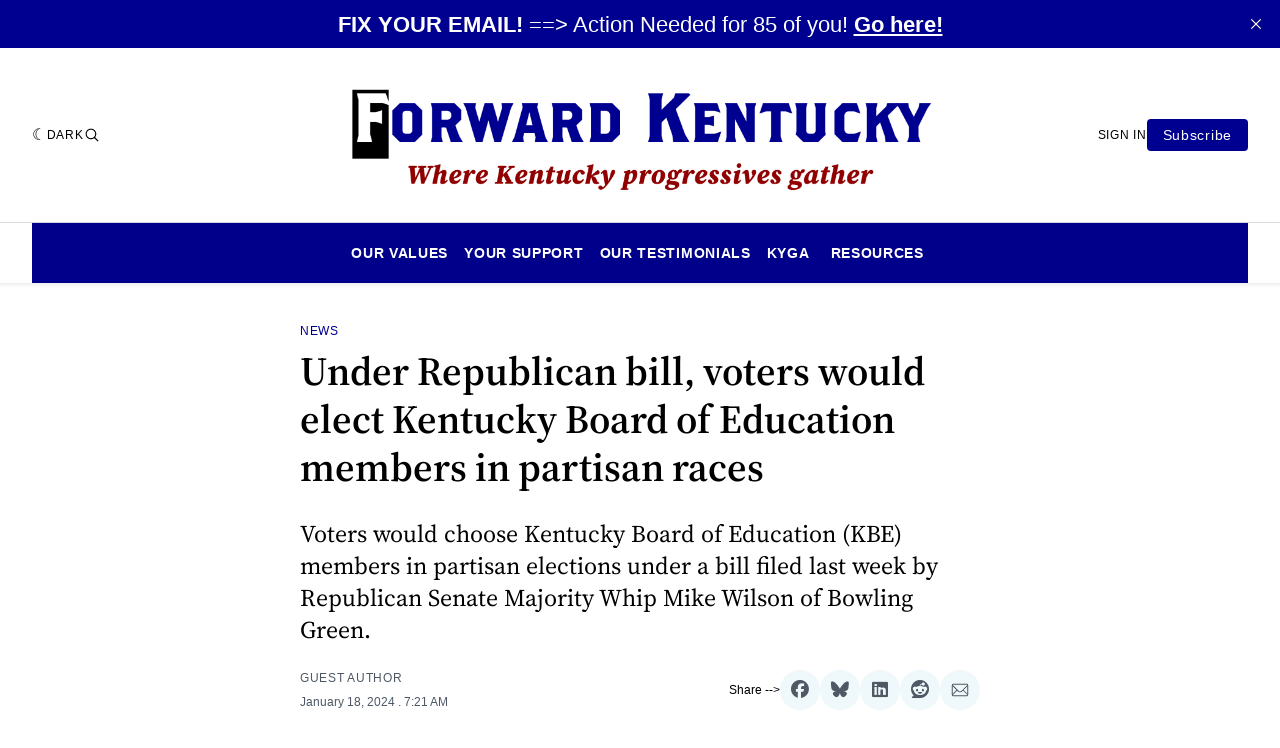

--- FILE ---
content_type: application/javascript; charset=UTF-8
request_url: https://www.forwardky.com/assets/js/app.min.js?v=9e889e8965
body_size: 63011
content:
!function(e,t){"use strict";"object"==typeof module&&"object"==typeof module.exports?module.exports=e.document?t(e,!0):function(e){if(e.document)return t(e);throw new Error("jQuery requires a window with a document")}:t(e)}("undefined"!=typeof window?window:this,function(w,D){"use strict";function y(e){return"function"==typeof e&&"number"!=typeof e.nodeType&&"function"!=typeof e.item}function O(e){return null!=e&&e===e.window}var t=[],q=Object.getPrototypeOf,s=t.slice,I=t.flat?function(e){return t.flat.call(e)}:function(e){return t.concat.apply([],e)},B=t.push,b=t.indexOf,R={},$=R.toString,_=R.hasOwnProperty,W=_.toString,V=W.call(Object),g={},C=w.document,X={type:!0,src:!0,nonce:!0,noModule:!0};function U(e,t,n){var o,i,r=(n=n||C).createElement("script");if(r.text=e,t)for(o in X)(i=t[o]||t.getAttribute&&t.getAttribute(o))&&r.setAttribute(o,i);n.head.appendChild(r).parentNode.removeChild(r)}function Y(e){return null==e?e+"":"object"==typeof e||"function"==typeof e?R[$.call(e)]||"object":typeof e}var e="3.7.1",G=/HTML$/i,S=function(e,t){return new S.fn.init(e,t)};function Z(e){var t=!!e&&"length"in e&&e.length,n=Y(e);return!y(e)&&!O(e)&&("array"===n||0===t||"number"==typeof t&&0<t&&t-1 in e)}function x(e,t){return e.nodeName&&e.nodeName.toLowerCase()===t.toLowerCase()}S.fn=S.prototype={jquery:e,constructor:S,length:0,toArray:function(){return s.call(this)},get:function(e){return null==e?s.call(this):e<0?this[e+this.length]:this[e]},pushStack:function(e){e=S.merge(this.constructor(),e);return e.prevObject=this,e},each:function(e){return S.each(this,e)},map:function(n){return this.pushStack(S.map(this,function(e,t){return n.call(e,t,e)}))},slice:function(){return this.pushStack(s.apply(this,arguments))},first:function(){return this.eq(0)},last:function(){return this.eq(-1)},even:function(){return this.pushStack(S.grep(this,function(e,t){return(t+1)%2}))},odd:function(){return this.pushStack(S.grep(this,function(e,t){return t%2}))},eq:function(e){var t=this.length,e=+e+(e<0?t:0);return this.pushStack(0<=e&&e<t?[this[e]]:[])},end:function(){return this.prevObject||this.constructor()},push:B,sort:t.sort,splice:t.splice},S.extend=S.fn.extend=function(){var e,t,n,o,i,r=arguments[0]||{},a=1,s=arguments.length,c=!1;for("boolean"==typeof r&&(c=r,r=arguments[a]||{},a++),"object"==typeof r||y(r)||(r={}),a===s&&(r=this,a--);a<s;a++)if(null!=(e=arguments[a]))for(t in e)n=e[t],"__proto__"!==t&&r!==n&&(c&&n&&(S.isPlainObject(n)||(o=Array.isArray(n)))?(i=r[t],i=o&&!Array.isArray(i)?[]:o||S.isPlainObject(i)?i:{},o=!1,r[t]=S.extend(c,i,n)):void 0!==n&&(r[t]=n));return r},S.extend({expando:"jQuery"+(e+Math.random()).replace(/\D/g,""),isReady:!0,error:function(e){throw new Error(e)},noop:function(){},isPlainObject:function(e){return!(!e||"[object Object]"!==$.call(e)||(e=q(e))&&("function"!=typeof(e=_.call(e,"constructor")&&e.constructor)||W.call(e)!==V))},isEmptyObject:function(e){for(var t in e)return!1;return!0},globalEval:function(e,t,n){U(e,{nonce:t&&t.nonce},n)},each:function(e,t){var n,o=0;if(Z(e))for(n=e.length;o<n&&!1!==t.call(e[o],o,e[o]);o++);else for(o in e)if(!1===t.call(e[o],o,e[o]))break;return e},text:function(e){var t,n="",o=0,i=e.nodeType;if(!i)for(;t=e[o++];)n+=S.text(t);return 1===i||11===i?e.textContent:9===i?e.documentElement.textContent:3===i||4===i?e.nodeValue:n},makeArray:function(e,t){t=t||[];return null!=e&&(Z(Object(e))?S.merge(t,"string"==typeof e?[e]:e):B.call(t,e)),t},inArray:function(e,t,n){return null==t?-1:b.call(t,e,n)},isXMLDoc:function(e){var t=e&&e.namespaceURI,e=e&&(e.ownerDocument||e).documentElement;return!G.test(t||e&&e.nodeName||"HTML")},merge:function(e,t){for(var n=+t.length,o=0,i=e.length;o<n;o++)e[i++]=t[o];return e.length=i,e},grep:function(e,t,n){for(var o=[],i=0,r=e.length,a=!n;i<r;i++)!t(e[i],i)!=a&&o.push(e[i]);return o},map:function(e,t,n){var o,i,r=0,a=[];if(Z(e))for(o=e.length;r<o;r++)null!=(i=t(e[r],r,n))&&a.push(i);else for(r in e)null!=(i=t(e[r],r,n))&&a.push(i);return I(a)},guid:1,support:g}),"function"==typeof Symbol&&(S.fn[Symbol.iterator]=t[Symbol.iterator]),S.each("Boolean Number String Function Array Date RegExp Object Error Symbol".split(" "),function(e,t){R["[object "+t+"]"]=t.toLowerCase()});var J=t.pop,Q=t.sort,K=t.splice,n="[\\x20\\t\\r\\n\\f]",ee=new RegExp("^"+n+"+|((?:^|[^\\\\])(?:\\\\.)*)"+n+"+$","g"),te=(S.contains=function(e,t){t=t&&t.parentNode;return e===t||!(!t||1!==t.nodeType||!(e.contains?e.contains(t):e.compareDocumentPosition&&16&e.compareDocumentPosition(t)))},/([\0-\x1f\x7f]|^-?\d)|^-$|[^\x80-\uFFFF\w-]/g);function ne(e,t){return t?"\0"===e?"�":e.slice(0,-1)+"\\"+e.charCodeAt(e.length-1).toString(16)+" ":"\\"+e}S.escapeSelector=function(e){return(e+"").replace(te,ne)};var oe,k,ie,re,ae,z,o,M,p,se,i=C,ce=B,T=ce,A=S.expando,E=0,le=0,ue=Ee(),de=Ee(),pe=Ee(),he=Ee(),fe=function(e,t){return e===t&&(ae=!0),0},ge="checked|selected|async|autofocus|autoplay|controls|defer|disabled|hidden|ismap|loop|multiple|open|readonly|required|scoped",e="(?:\\\\[\\da-fA-F]{1,6}"+n+"?|\\\\[^\\r\\n\\f]|[\\w-]|[^\0-\\x7f])+",r="\\["+n+"*("+e+")(?:"+n+"*([*^$|!~]?=)"+n+"*(?:'((?:\\\\.|[^\\\\'])*)'|\"((?:\\\\.|[^\\\\\"])*)\"|("+e+"))|)"+n+"*\\]",a=":("+e+")(?:\\((('((?:\\\\.|[^\\\\'])*)'|\"((?:\\\\.|[^\\\\\"])*)\")|((?:\\\\.|[^\\\\()[\\]]|"+r+")*)|.*)\\)|)",me=new RegExp(n+"+","g"),ve=new RegExp("^"+n+"*,"+n+"*"),ye=new RegExp("^"+n+"*([>+~]|"+n+")"+n+"*"),be=new RegExp(n+"|>"),xe=new RegExp(a),we=new RegExp("^"+e+"$"),Ce={ID:new RegExp("^#("+e+")"),CLASS:new RegExp("^\\.("+e+")"),TAG:new RegExp("^("+e+"|[*])"),ATTR:new RegExp("^"+r),PSEUDO:new RegExp("^"+a),CHILD:new RegExp("^:(only|first|last|nth|nth-last)-(child|of-type)(?:\\("+n+"*(even|odd|(([+-]|)(\\d*)n|)"+n+"*(?:([+-]|)"+n+"*(\\d+)|))"+n+"*\\)|)","i"),bool:new RegExp("^(?:"+ge+")$","i"),needsContext:new RegExp("^"+n+"*[>+~]|:(even|odd|eq|gt|lt|nth|first|last)(?:\\("+n+"*((?:-\\d)?\\d*)"+n+"*\\)|)(?=[^-]|$)","i")},Se=/^(?:input|select|textarea|button)$/i,ke=/^h\d$/i,ze=/^(?:#([\w-]+)|(\w+)|\.([\w-]+))$/,Me=/[+~]/,d=new RegExp("\\\\[\\da-fA-F]{1,6}"+n+"?|\\\\([^\\r\\n\\f])","g"),h=function(e,t){e="0x"+e.slice(1)-65536;return t||(e<0?String.fromCharCode(65536+e):String.fromCharCode(e>>10|55296,1023&e|56320))},Te=function(){je()},Ae=qe(function(e){return!0===e.disabled&&x(e,"fieldset")},{dir:"parentNode",next:"legend"});try{T.apply(t=s.call(i.childNodes),i.childNodes),t[i.childNodes.length].nodeType}catch(e){T={apply:function(e,t){ce.apply(e,s.call(t))},call:function(e){ce.apply(e,s.call(arguments,1))}}}function L(t,e,n,o){var i,r,a,s,c,l,u=e&&e.ownerDocument,d=e?e.nodeType:9;if(n=n||[],"string"!=typeof t||!t||1!==d&&9!==d&&11!==d)return n;if(!o&&(je(e),e=e||z,M)){if(11!==d&&(s=ze.exec(t)))if(i=s[1]){if(9===d){if(!(l=e.getElementById(i)))return n;if(l.id===i)return T.call(n,l),n}else if(u&&(l=u.getElementById(i))&&L.contains(e,l)&&l.id===i)return T.call(n,l),n}else{if(s[2])return T.apply(n,e.getElementsByTagName(t)),n;if((i=s[3])&&e.getElementsByClassName)return T.apply(n,e.getElementsByClassName(i)),n}if(!(he[t+" "]||p&&p.test(t))){if(l=t,u=e,1===d&&(be.test(t)||ye.test(t))){for((u=Me.test(t)&&Ne(e.parentNode)||e)==e&&g.scope||((a=e.getAttribute("id"))?a=S.escapeSelector(a):e.setAttribute("id",a=A)),r=(c=De(t)).length;r--;)c[r]=(a?"#"+a:":scope")+" "+Oe(c[r]);l=c.join(",")}try{return T.apply(n,u.querySelectorAll(l)),n}catch(e){he(t,!0)}finally{a===A&&e.removeAttribute("id")}}}return We(t.replace(ee,"$1"),e,n,o)}function Ee(){var n=[];function o(e,t){return n.push(e+" ")>k.cacheLength&&delete o[n.shift()],o[e+" "]=t}return o}function c(e){return e[A]=!0,e}function Le(e){var t=z.createElement("fieldset");try{return!!e(t)}catch(e){return!1}finally{t.parentNode&&t.parentNode.removeChild(t)}}function Fe(t){return function(e){return"form"in e?e.parentNode&&!1===e.disabled?"label"in e?"label"in e.parentNode?e.parentNode.disabled===t:e.disabled===t:e.isDisabled===t||e.isDisabled!==!t&&Ae(e)===t:e.disabled===t:"label"in e&&e.disabled===t}}function He(a){return c(function(r){return r=+r,c(function(e,t){for(var n,o=a([],e.length,r),i=o.length;i--;)e[n=o[i]]&&(e[n]=!(t[n]=e[n]))})})}function Ne(e){return e&&void 0!==e.getElementsByTagName&&e}function je(e){var e=e?e.ownerDocument||e:i;return e!=z&&9===e.nodeType&&e.documentElement&&(o=(z=e).documentElement,M=!S.isXMLDoc(z),se=o.matches||o.webkitMatchesSelector||o.msMatchesSelector,o.msMatchesSelector&&i!=z&&(e=z.defaultView)&&e.top!==e&&e.addEventListener("unload",Te),g.getById=Le(function(e){return o.appendChild(e).id=S.expando,!z.getElementsByName||!z.getElementsByName(S.expando).length}),g.disconnectedMatch=Le(function(e){return se.call(e,"*")}),g.scope=Le(function(){return z.querySelectorAll(":scope")}),g.cssHas=Le(function(){try{z.querySelector(":has(*,:jqfake)")}catch(e){return 1}}),g.getById?(k.filter.ID=function(e){var t=e.replace(d,h);return function(e){return e.getAttribute("id")===t}},k.find.ID=function(e,t){if(void 0!==t.getElementById&&M)return(t=t.getElementById(e))?[t]:[]}):(k.filter.ID=function(e){var t=e.replace(d,h);return function(e){e=void 0!==e.getAttributeNode&&e.getAttributeNode("id");return e&&e.value===t}},k.find.ID=function(e,t){if(void 0!==t.getElementById&&M){var n,o,i,r=t.getElementById(e);if(r){if((n=r.getAttributeNode("id"))&&n.value===e)return[r];for(i=t.getElementsByName(e),o=0;r=i[o++];)if((n=r.getAttributeNode("id"))&&n.value===e)return[r]}return[]}}),k.find.TAG=function(e,t){return void 0!==t.getElementsByTagName?t.getElementsByTagName(e):t.querySelectorAll(e)},k.find.CLASS=function(e,t){if(void 0!==t.getElementsByClassName&&M)return t.getElementsByClassName(e)},p=[],Le(function(e){var t;o.appendChild(e).innerHTML="<a id='"+A+"' href='' disabled='disabled'></a><select id='"+A+"-\r\\' disabled='disabled'><option selected=''></option></select>",e.querySelectorAll("[selected]").length||p.push("\\["+n+"*(?:value|"+ge+")"),e.querySelectorAll("[id~="+A+"-]").length||p.push("~="),e.querySelectorAll("a#"+A+"+*").length||p.push(".#.+[+~]"),e.querySelectorAll(":checked").length||p.push(":checked"),(t=z.createElement("input")).setAttribute("type","hidden"),e.appendChild(t).setAttribute("name","D"),o.appendChild(e).disabled=!0,2!==e.querySelectorAll(":disabled").length&&p.push(":enabled",":disabled"),(t=z.createElement("input")).setAttribute("name",""),e.appendChild(t),e.querySelectorAll("[name='']").length||p.push("\\["+n+"*name"+n+"*="+n+"*(?:''|\"\")")}),g.cssHas||p.push(":has"),p=p.length&&new RegExp(p.join("|")),fe=function(e,t){var n;return e===t?(ae=!0,0):(n=!e.compareDocumentPosition-!t.compareDocumentPosition)||(1&(n=(e.ownerDocument||e)==(t.ownerDocument||t)?e.compareDocumentPosition(t):1)||!g.sortDetached&&t.compareDocumentPosition(e)===n?e===z||e.ownerDocument==i&&L.contains(i,e)?-1:t===z||t.ownerDocument==i&&L.contains(i,t)?1:re?b.call(re,e)-b.call(re,t):0:4&n?-1:1)}),z}for(oe in L.matches=function(e,t){return L(e,null,null,t)},L.matchesSelector=function(e,t){if(je(e),M&&!he[t+" "]&&(!p||!p.test(t)))try{var n=se.call(e,t);if(n||g.disconnectedMatch||e.document&&11!==e.document.nodeType)return n}catch(e){he(t,!0)}return 0<L(t,z,null,[e]).length},L.contains=function(e,t){return(e.ownerDocument||e)!=z&&je(e),S.contains(e,t)},L.attr=function(e,t){(e.ownerDocument||e)!=z&&je(e);var n=k.attrHandle[t.toLowerCase()],n=n&&_.call(k.attrHandle,t.toLowerCase())?n(e,t,!M):void 0;return void 0!==n?n:e.getAttribute(t)},L.error=function(e){throw new Error("Syntax error, unrecognized expression: "+e)},S.uniqueSort=function(e){var t,n=[],o=0,i=0;if(ae=!g.sortStable,re=!g.sortStable&&s.call(e,0),Q.call(e,fe),ae){for(;t=e[i++];)t===e[i]&&(o=n.push(i));for(;o--;)K.call(e,n[o],1)}return re=null,e},S.fn.uniqueSort=function(){return this.pushStack(S.uniqueSort(s.apply(this)))},(k=S.expr={cacheLength:50,createPseudo:c,match:Ce,attrHandle:{},find:{},relative:{">":{dir:"parentNode",first:!0}," ":{dir:"parentNode"},"+":{dir:"previousSibling",first:!0},"~":{dir:"previousSibling"}},preFilter:{ATTR:function(e){return e[1]=e[1].replace(d,h),e[3]=(e[3]||e[4]||e[5]||"").replace(d,h),"~="===e[2]&&(e[3]=" "+e[3]+" "),e.slice(0,4)},CHILD:function(e){return e[1]=e[1].toLowerCase(),"nth"===e[1].slice(0,3)?(e[3]||L.error(e[0]),e[4]=+(e[4]?e[5]+(e[6]||1):2*("even"===e[3]||"odd"===e[3])),e[5]=+(e[7]+e[8]||"odd"===e[3])):e[3]&&L.error(e[0]),e},PSEUDO:function(e){var t,n=!e[6]&&e[2];return Ce.CHILD.test(e[0])?null:(e[3]?e[2]=e[4]||e[5]||"":n&&xe.test(n)&&(t=(t=De(n,!0))&&n.indexOf(")",n.length-t)-n.length)&&(e[0]=e[0].slice(0,t),e[2]=n.slice(0,t)),e.slice(0,3))}},filter:{TAG:function(e){var t=e.replace(d,h).toLowerCase();return"*"===e?function(){return!0}:function(e){return x(e,t)}},CLASS:function(e){var t=ue[e+" "];return t||(t=new RegExp("(^|"+n+")"+e+"("+n+"|$)"))&&ue(e,function(e){return t.test("string"==typeof e.className&&e.className||void 0!==e.getAttribute&&e.getAttribute("class")||"")})},ATTR:function(t,n,o){return function(e){e=L.attr(e,t);return null==e?"!="===n:!n||(e+="","="===n?e===o:"!="===n?e!==o:"^="===n?o&&0===e.indexOf(o):"*="===n?o&&-1<e.indexOf(o):"$="===n?o&&e.slice(-o.length)===o:"~="===n?-1<(" "+e.replace(me," ")+" ").indexOf(o):"|="===n&&(e===o||e.slice(0,o.length+1)===o+"-"))}},CHILD:function(h,e,t,f,g){var m="nth"!==h.slice(0,3),v="last"!==h.slice(-4),y="of-type"===e;return 1===f&&0===g?function(e){return!!e.parentNode}:function(e,t,n){var o,i,r,a,s,c=m!=v?"nextSibling":"previousSibling",l=e.parentNode,u=y&&e.nodeName.toLowerCase(),d=!n&&!y,p=!1;if(l){if(m){for(;c;){for(r=e;r=r[c];)if(y?x(r,u):1===r.nodeType)return!1;s=c="only"===h&&!s&&"nextSibling"}return!0}if(s=[v?l.firstChild:l.lastChild],v&&d){for(p=(a=(o=(i=l[A]||(l[A]={}))[h]||[])[0]===E&&o[1])&&o[2],r=a&&l.childNodes[a];r=++a&&r&&r[c]||(p=a=0,s.pop());)if(1===r.nodeType&&++p&&r===e){i[h]=[E,a,p];break}}else if(!1===(p=d?a=(o=(i=e[A]||(e[A]={}))[h]||[])[0]===E&&o[1]:p))for(;(r=++a&&r&&r[c]||(p=a=0,s.pop()))&&((y?!x(r,u):1!==r.nodeType)||!++p||(d&&((i=r[A]||(r[A]={}))[h]=[E,p]),r!==e)););return(p-=g)===f||p%f==0&&0<=p/f}}},PSEUDO:function(e,r){var t,a=k.pseudos[e]||k.setFilters[e.toLowerCase()]||L.error("unsupported pseudo: "+e);return a[A]?a(r):1<a.length?(t=[e,e,"",r],k.setFilters.hasOwnProperty(e.toLowerCase())?c(function(e,t){for(var n,o=a(e,r),i=o.length;i--;)e[n=b.call(e,o[i])]=!(t[n]=o[i])}):function(e){return a(e,0,t)}):a}},pseudos:{not:c(function(e){var o=[],i=[],s=_e(e.replace(ee,"$1"));return s[A]?c(function(e,t,n,o){for(var i,r=s(e,null,o,[]),a=e.length;a--;)(i=r[a])&&(e[a]=!(t[a]=i))}):function(e,t,n){return o[0]=e,s(o,null,n,i),o[0]=null,!i.pop()}}),has:c(function(t){return function(e){return 0<L(t,e).length}}),contains:c(function(t){return t=t.replace(d,h),function(e){return-1<(e.textContent||S.text(e)).indexOf(t)}}),lang:c(function(n){return we.test(n||"")||L.error("unsupported lang: "+n),n=n.replace(d,h).toLowerCase(),function(e){var t;do{if(t=M?e.lang:e.getAttribute("xml:lang")||e.getAttribute("lang"))return(t=t.toLowerCase())===n||0===t.indexOf(n+"-")}while((e=e.parentNode)&&1===e.nodeType);return!1}}),target:function(e){var t=w.location&&w.location.hash;return t&&t.slice(1)===e.id},root:function(e){return e===o},focus:function(e){return e===function(){try{return z.activeElement}catch(e){}}()&&z.hasFocus()&&!!(e.type||e.href||~e.tabIndex)},enabled:Fe(!1),disabled:Fe(!0),checked:function(e){return x(e,"input")&&!!e.checked||x(e,"option")&&!!e.selected},selected:function(e){return e.parentNode&&e.parentNode.selectedIndex,!0===e.selected},empty:function(e){for(e=e.firstChild;e;e=e.nextSibling)if(e.nodeType<6)return!1;return!0},parent:function(e){return!k.pseudos.empty(e)},header:function(e){return ke.test(e.nodeName)},input:function(e){return Se.test(e.nodeName)},button:function(e){return x(e,"input")&&"button"===e.type||x(e,"button")},text:function(e){return x(e,"input")&&"text"===e.type&&(null==(e=e.getAttribute("type"))||"text"===e.toLowerCase())},first:He(function(){return[0]}),last:He(function(e,t){return[t-1]}),eq:He(function(e,t,n){return[n<0?n+t:n]}),even:He(function(e,t){for(var n=0;n<t;n+=2)e.push(n);return e}),odd:He(function(e,t){for(var n=1;n<t;n+=2)e.push(n);return e}),lt:He(function(e,t,n){for(var o=n<0?n+t:t<n?t:n;0<=--o;)e.push(o);return e}),gt:He(function(e,t,n){for(var o=n<0?n+t:n;++o<t;)e.push(o);return e})}}).pseudos.nth=k.pseudos.eq,{radio:!0,checkbox:!0,file:!0,password:!0,image:!0})k.pseudos[oe]=function(t){return function(e){return x(e,"input")&&e.type===t}}(oe);for(oe in{submit:!0,reset:!0})k.pseudos[oe]=function(t){return function(e){return(x(e,"input")||x(e,"button"))&&e.type===t}}(oe);function Pe(){}function De(e,t){var n,o,i,r,a,s,c,l=de[e+" "];if(l)return t?0:l.slice(0);for(a=e,s=[],c=k.preFilter;a;){for(r in n&&!(o=ve.exec(a))||(o&&(a=a.slice(o[0].length)||a),s.push(i=[])),n=!1,(o=ye.exec(a))&&(n=o.shift(),i.push({value:n,type:o[0].replace(ee," ")}),a=a.slice(n.length)),k.filter)!(o=Ce[r].exec(a))||c[r]&&!(o=c[r](o))||(n=o.shift(),i.push({value:n,type:r,matches:o}),a=a.slice(n.length));if(!n)break}return t?a.length:a?L.error(e):de(e,s).slice(0)}function Oe(e){for(var t=0,n=e.length,o="";t<n;t++)o+=e[t].value;return o}function qe(a,e,t){var s=e.dir,c=e.next,l=c||s,u=t&&"parentNode"===l,d=le++;return e.first?function(e,t,n){for(;e=e[s];)if(1===e.nodeType||u)return a(e,t,n);return!1}:function(e,t,n){var o,i,r=[E,d];if(n){for(;e=e[s];)if((1===e.nodeType||u)&&a(e,t,n))return!0}else for(;e=e[s];)if(1===e.nodeType||u)if(i=e[A]||(e[A]={}),c&&x(e,c))e=e[s]||e;else{if((o=i[l])&&o[0]===E&&o[1]===d)return r[2]=o[2];if((i[l]=r)[2]=a(e,t,n))return!0}return!1}}function Ie(i){return 1<i.length?function(e,t,n){for(var o=i.length;o--;)if(!i[o](e,t,n))return!1;return!0}:i[0]}function Be(e,t,n,o,i){for(var r,a=[],s=0,c=e.length,l=null!=t;s<c;s++)!(r=e[s])||n&&!n(r,o,i)||(a.push(r),l&&t.push(s));return a}function Re(h,f,g,m,v,e){return m&&!m[A]&&(m=Re(m)),v&&!v[A]&&(v=Re(v,e)),c(function(e,t,n,o){var i,r,a,s,c=[],l=[],u=t.length,d=e||function(e,t,n){for(var o=0,i=t.length;o<i;o++)L(e,t[o],n);return n}(f||"*",n.nodeType?[n]:n,[]),p=!h||!e&&f?d:Be(d,c,h,n,o);if(g?g(p,s=v||(e?h:u||m)?[]:t,n,o):s=p,m)for(i=Be(s,l),m(i,[],n,o),r=i.length;r--;)(a=i[r])&&(s[l[r]]=!(p[l[r]]=a));if(e){if(v||h){if(v){for(i=[],r=s.length;r--;)(a=s[r])&&i.push(p[r]=a);v(null,s=[],i,o)}for(r=s.length;r--;)(a=s[r])&&-1<(i=v?b.call(e,a):c[r])&&(e[i]=!(t[i]=a))}}else s=Be(s===t?s.splice(u,s.length):s),v?v(null,t,s,o):T.apply(t,s)})}function $e(m,v){function e(e,t,n,o,i){var r,a,s,c=0,l="0",u=e&&[],d=[],p=ie,h=e||b&&k.find.TAG("*",i),f=E+=null==p?1:Math.random()||.1,g=h.length;for(i&&(ie=t==z||t||i);l!==g&&null!=(r=h[l]);l++){if(b&&r){for(a=0,t||r.ownerDocument==z||(je(r),n=!M);s=m[a++];)if(s(r,t||z,n)){T.call(o,r);break}i&&(E=f)}y&&((r=!s&&r)&&c--,e)&&u.push(r)}if(c+=l,y&&l!==c){for(a=0;s=v[a++];)s(u,d,t,n);if(e){if(0<c)for(;l--;)u[l]||d[l]||(d[l]=J.call(o));d=Be(d)}T.apply(o,d),i&&!e&&0<d.length&&1<c+v.length&&S.uniqueSort(o)}return i&&(E=f,ie=p),u}var y=0<v.length,b=0<m.length;return y?c(e):e}function _e(e,t){var n,o=[],i=[],r=pe[e+" "];if(!r){for(n=(t=t||De(e)).length;n--;)((r=function e(t){for(var o,n,i,r=t.length,a=k.relative[t[0].type],s=a||k.relative[" "],c=a?1:0,l=qe(function(e){return e===o},s,!0),u=qe(function(e){return-1<b.call(o,e)},s,!0),d=[function(e,t,n){return e=!a&&(n||t!=ie)||((o=t).nodeType?l:u)(e,t,n),o=null,e}];c<r;c++)if(n=k.relative[t[c].type])d=[qe(Ie(d),n)];else{if((n=k.filter[t[c].type].apply(null,t[c].matches))[A]){for(i=++c;i<r&&!k.relative[t[i].type];i++);return Re(1<c&&Ie(d),1<c&&Oe(t.slice(0,c-1).concat({value:" "===t[c-2].type?"*":""})).replace(ee,"$1"),n,c<i&&e(t.slice(c,i)),i<r&&e(t=t.slice(i)),i<r&&Oe(t))}d.push(n)}return Ie(d)}(t[n]))[A]?o:i).push(r);(r=pe(e,$e(i,o))).selector=e}return r}function We(e,t,n,o){var i,r,a,s,c,l="function"==typeof e&&e,u=!o&&De(e=l.selector||e);if(n=n||[],1===u.length){if(2<(r=u[0]=u[0].slice(0)).length&&"ID"===(a=r[0]).type&&9===t.nodeType&&M&&k.relative[r[1].type]){if(!(t=(k.find.ID(a.matches[0].replace(d,h),t)||[])[0]))return n;l&&(t=t.parentNode),e=e.slice(r.shift().value.length)}for(i=Ce.needsContext.test(e)?0:r.length;i--&&(a=r[i],!k.relative[s=a.type]);)if((c=k.find[s])&&(o=c(a.matches[0].replace(d,h),Me.test(r[0].type)&&Ne(t.parentNode)||t))){if(r.splice(i,1),e=o.length&&Oe(r))break;return T.apply(n,o),n}}return(l||_e(e,u))(o,t,!M,n,!t||Me.test(e)&&Ne(t.parentNode)||t),n}Pe.prototype=k.filters=k.pseudos,k.setFilters=new Pe,g.sortStable=A.split("").sort(fe).join("")===A,je(),g.sortDetached=Le(function(e){return 1&e.compareDocumentPosition(z.createElement("fieldset"))}),S.find=L,S.expr[":"]=S.expr.pseudos,S.unique=S.uniqueSort,L.compile=_e,L.select=We,L.setDocument=je,L.tokenize=De,L.escape=S.escapeSelector,L.getText=S.text,L.isXML=S.isXMLDoc,L.selectors=S.expr,L.support=S.support,L.uniqueSort=S.uniqueSort;function Ve(e,t,n){for(var o=[],i=void 0!==n;(e=e[t])&&9!==e.nodeType;)if(1===e.nodeType){if(i&&S(e).is(n))break;o.push(e)}return o}function Xe(e,t){for(var n=[];e;e=e.nextSibling)1===e.nodeType&&e!==t&&n.push(e);return n}var Ue=S.expr.match.needsContext,Ye=/^<([a-z][^\/\0>:\x20\t\r\n\f]*)[\x20\t\r\n\f]*\/?>(?:<\/\1>|)$/i;function Ge(e,n,o){return y(n)?S.grep(e,function(e,t){return!!n.call(e,t,e)!==o}):n.nodeType?S.grep(e,function(e){return e===n!==o}):"string"!=typeof n?S.grep(e,function(e){return-1<b.call(n,e)!==o}):S.filter(n,e,o)}S.filter=function(e,t,n){var o=t[0];return n&&(e=":not("+e+")"),1===t.length&&1===o.nodeType?S.find.matchesSelector(o,e)?[o]:[]:S.find.matches(e,S.grep(t,function(e){return 1===e.nodeType}))},S.fn.extend({find:function(e){var t,n,o=this.length,i=this;if("string"!=typeof e)return this.pushStack(S(e).filter(function(){for(t=0;t<o;t++)if(S.contains(i[t],this))return!0}));for(n=this.pushStack([]),t=0;t<o;t++)S.find(e,i[t],n);return 1<o?S.uniqueSort(n):n},filter:function(e){return this.pushStack(Ge(this,e||[],!1))},not:function(e){return this.pushStack(Ge(this,e||[],!0))},is:function(e){return!!Ge(this,"string"==typeof e&&Ue.test(e)?S(e):e||[],!1).length}});var Ze,Je=/^(?:\s*(<[\w\W]+>)[^>]*|#([\w-]+))$/,Qe=((S.fn.init=function(e,t,n){if(e){if(n=n||Ze,"string"!=typeof e)return e.nodeType?(this[0]=e,this.length=1,this):y(e)?void 0!==n.ready?n.ready(e):e(S):S.makeArray(e,this);if(!(o="<"===e[0]&&">"===e[e.length-1]&&3<=e.length?[null,e,null]:Je.exec(e))||!o[1]&&t)return(!t||t.jquery?t||n:this.constructor(t)).find(e);if(o[1]){if(t=t instanceof S?t[0]:t,S.merge(this,S.parseHTML(o[1],t&&t.nodeType?t.ownerDocument||t:C,!0)),Ye.test(o[1])&&S.isPlainObject(t))for(var o in t)y(this[o])?this[o](t[o]):this.attr(o,t[o])}else(n=C.getElementById(o[2]))&&(this[0]=n,this.length=1)}return this}).prototype=S.fn,Ze=S(C),/^(?:parents|prev(?:Until|All))/),Ke={children:!0,contents:!0,next:!0,prev:!0};function et(e,t){for(;(e=e[t])&&1!==e.nodeType;);return e}S.fn.extend({has:function(e){var t=S(e,this),n=t.length;return this.filter(function(){for(var e=0;e<n;e++)if(S.contains(this,t[e]))return!0})},closest:function(e,t){var n,o=0,i=this.length,r=[],a="string"!=typeof e&&S(e);if(!Ue.test(e))for(;o<i;o++)for(n=this[o];n&&n!==t;n=n.parentNode)if(n.nodeType<11&&(a?-1<a.index(n):1===n.nodeType&&S.find.matchesSelector(n,e))){r.push(n);break}return this.pushStack(1<r.length?S.uniqueSort(r):r)},index:function(e){return e?"string"==typeof e?b.call(S(e),this[0]):b.call(this,e.jquery?e[0]:e):this[0]&&this[0].parentNode?this.first().prevAll().length:-1},add:function(e,t){return this.pushStack(S.uniqueSort(S.merge(this.get(),S(e,t))))},addBack:function(e){return this.add(null==e?this.prevObject:this.prevObject.filter(e))}}),S.each({parent:function(e){e=e.parentNode;return e&&11!==e.nodeType?e:null},parents:function(e){return Ve(e,"parentNode")},parentsUntil:function(e,t,n){return Ve(e,"parentNode",n)},next:function(e){return et(e,"nextSibling")},prev:function(e){return et(e,"previousSibling")},nextAll:function(e){return Ve(e,"nextSibling")},prevAll:function(e){return Ve(e,"previousSibling")},nextUntil:function(e,t,n){return Ve(e,"nextSibling",n)},prevUntil:function(e,t,n){return Ve(e,"previousSibling",n)},siblings:function(e){return Xe((e.parentNode||{}).firstChild,e)},children:function(e){return Xe(e.firstChild)},contents:function(e){return null!=e.contentDocument&&q(e.contentDocument)?e.contentDocument:(x(e,"template")&&(e=e.content||e),S.merge([],e.childNodes))}},function(o,i){S.fn[o]=function(e,t){var n=S.map(this,i,e);return(t="Until"!==o.slice(-5)?e:t)&&"string"==typeof t&&(n=S.filter(t,n)),1<this.length&&(Ke[o]||S.uniqueSort(n),Qe.test(o))&&n.reverse(),this.pushStack(n)}});var F=/[^\x20\t\r\n\f]+/g;function tt(e){return e}function nt(e){throw e}function ot(e,t,n,o){var i;try{e&&y(i=e.promise)?i.call(e).done(t).fail(n):e&&y(i=e.then)?i.call(e,t,n):t.apply(void 0,[e].slice(o))}catch(e){n.apply(void 0,[e])}}S.Callbacks=function(o){var e,n;o="string"==typeof o?(e=o,n={},S.each(e.match(F)||[],function(e,t){n[t]=!0}),n):S.extend({},o);function i(){for(s=s||o.once,a=r=!0;l.length;u=-1)for(t=l.shift();++u<c.length;)!1===c[u].apply(t[0],t[1])&&o.stopOnFalse&&(u=c.length,t=!1);o.memory||(t=!1),r=!1,s&&(c=t?[]:"")}var r,t,a,s,c=[],l=[],u=-1,d={add:function(){return c&&(t&&!r&&(u=c.length-1,l.push(t)),function n(e){S.each(e,function(e,t){y(t)?o.unique&&d.has(t)||c.push(t):t&&t.length&&"string"!==Y(t)&&n(t)})}(arguments),t)&&!r&&i(),this},remove:function(){return S.each(arguments,function(e,t){for(var n;-1<(n=S.inArray(t,c,n));)c.splice(n,1),n<=u&&u--}),this},has:function(e){return e?-1<S.inArray(e,c):0<c.length},empty:function(){return c=c&&[],this},disable:function(){return s=l=[],c=t="",this},disabled:function(){return!c},lock:function(){return s=l=[],t||r||(c=t=""),this},locked:function(){return!!s},fireWith:function(e,t){return s||(t=[e,(t=t||[]).slice?t.slice():t],l.push(t),r)||i(),this},fire:function(){return d.fireWith(this,arguments),this},fired:function(){return!!a}};return d},S.extend({Deferred:function(e){var r=[["notify","progress",S.Callbacks("memory"),S.Callbacks("memory"),2],["resolve","done",S.Callbacks("once memory"),S.Callbacks("once memory"),0,"resolved"],["reject","fail",S.Callbacks("once memory"),S.Callbacks("once memory"),1,"rejected"]],i="pending",a={state:function(){return i},always:function(){return s.done(arguments).fail(arguments),this},catch:function(e){return a.then(null,e)},pipe:function(){var i=arguments;return S.Deferred(function(o){S.each(r,function(e,t){var n=y(i[t[4]])&&i[t[4]];s[t[1]](function(){var e=n&&n.apply(this,arguments);e&&y(e.promise)?e.promise().progress(o.notify).done(o.resolve).fail(o.reject):o[t[0]+"With"](this,n?[e]:arguments)})}),i=null}).promise()},then:function(t,n,o){var c=0;function l(i,r,a,s){return function(){function e(){var e,t;if(!(i<c)){if((e=a.apply(n,o))===r.promise())throw new TypeError("Thenable self-resolution");t=e&&("object"==typeof e||"function"==typeof e)&&e.then,y(t)?s?t.call(e,l(c,r,tt,s),l(c,r,nt,s)):(c++,t.call(e,l(c,r,tt,s),l(c,r,nt,s),l(c,r,tt,r.notifyWith))):(a!==tt&&(n=void 0,o=[e]),(s||r.resolveWith)(n,o))}}var n=this,o=arguments,t=s?e:function(){try{e()}catch(e){S.Deferred.exceptionHook&&S.Deferred.exceptionHook(e,t.error),c<=i+1&&(a!==nt&&(n=void 0,o=[e]),r.rejectWith(n,o))}};i?t():(S.Deferred.getErrorHook?t.error=S.Deferred.getErrorHook():S.Deferred.getStackHook&&(t.error=S.Deferred.getStackHook()),w.setTimeout(t))}}return S.Deferred(function(e){r[0][3].add(l(0,e,y(o)?o:tt,e.notifyWith)),r[1][3].add(l(0,e,y(t)?t:tt)),r[2][3].add(l(0,e,y(n)?n:nt))}).promise()},promise:function(e){return null!=e?S.extend(e,a):a}},s={};return S.each(r,function(e,t){var n=t[2],o=t[5];a[t[1]]=n.add,o&&n.add(function(){i=o},r[3-e][2].disable,r[3-e][3].disable,r[0][2].lock,r[0][3].lock),n.add(t[3].fire),s[t[0]]=function(){return s[t[0]+"With"](this===s?void 0:this,arguments),this},s[t[0]+"With"]=n.fireWith}),a.promise(s),e&&e.call(s,s),s},when:function(e){function t(t){return function(e){i[t]=this,r[t]=1<arguments.length?s.call(arguments):e,--n||a.resolveWith(i,r)}}var n=arguments.length,o=n,i=Array(o),r=s.call(arguments),a=S.Deferred();if(n<=1&&(ot(e,a.done(t(o)).resolve,a.reject,!n),"pending"===a.state()||y(r[o]&&r[o].then)))return a.then();for(;o--;)ot(r[o],t(o),a.reject);return a.promise()}});var it=/^(Eval|Internal|Range|Reference|Syntax|Type|URI)Error$/,rt=(S.Deferred.exceptionHook=function(e,t){w.console&&w.console.warn&&e&&it.test(e.name)&&w.console.warn("jQuery.Deferred exception: "+e.message,e.stack,t)},S.readyException=function(e){w.setTimeout(function(){throw e})},S.Deferred());function at(){C.removeEventListener("DOMContentLoaded",at),w.removeEventListener("load",at),S.ready()}S.fn.ready=function(e){return rt.then(e).catch(function(e){S.readyException(e)}),this},S.extend({isReady:!1,readyWait:1,ready:function(e){(!0===e?--S.readyWait:S.isReady)||(S.isReady=!0)!==e&&0<--S.readyWait||rt.resolveWith(C,[S])}}),S.ready.then=rt.then,"complete"===C.readyState||"loading"!==C.readyState&&!C.documentElement.doScroll?w.setTimeout(S.ready):(C.addEventListener("DOMContentLoaded",at),w.addEventListener("load",at));function u(e,t,n,o,i,r,a){var s=0,c=e.length,l=null==n;if("object"===Y(n))for(s in i=!0,n)u(e,t,s,n[s],!0,r,a);else if(void 0!==o&&(i=!0,y(o)||(a=!0),t=l?a?(t.call(e,o),null):(l=t,function(e,t,n){return l.call(S(e),n)}):t))for(;s<c;s++)t(e[s],n,a?o:o.call(e[s],s,t(e[s],n)));return i?e:l?t.call(e):c?t(e[0],n):r}var st=/^-ms-/,ct=/-([a-z])/g;function lt(e,t){return t.toUpperCase()}function H(e){return e.replace(st,"ms-").replace(ct,lt)}function ut(e){return 1===e.nodeType||9===e.nodeType||!+e.nodeType}function dt(){this.expando=S.expando+dt.uid++}dt.uid=1,dt.prototype={cache:function(e){var t=e[this.expando];return t||(t={},ut(e)&&(e.nodeType?e[this.expando]=t:Object.defineProperty(e,this.expando,{value:t,configurable:!0}))),t},set:function(e,t,n){var o,i=this.cache(e);if("string"==typeof t)i[H(t)]=n;else for(o in t)i[H(o)]=t[o];return i},get:function(e,t){return void 0===t?this.cache(e):e[this.expando]&&e[this.expando][H(t)]},access:function(e,t,n){return void 0===t||t&&"string"==typeof t&&void 0===n?this.get(e,t):(this.set(e,t,n),void 0!==n?n:t)},remove:function(e,t){var n,o=e[this.expando];if(void 0!==o){if(void 0!==t){n=(t=Array.isArray(t)?t.map(H):(t=H(t))in o?[t]:t.match(F)||[]).length;for(;n--;)delete o[t[n]]}void 0!==t&&!S.isEmptyObject(o)||(e.nodeType?e[this.expando]=void 0:delete e[this.expando])}},hasData:function(e){e=e[this.expando];return void 0!==e&&!S.isEmptyObject(e)}};var v=new dt,l=new dt,pt=/^(?:\{[\w\W]*\}|\[[\w\W]*\])$/,ht=/[A-Z]/g;function ft(e,t,n){var o,i;if(void 0===n&&1===e.nodeType)if(o="data-"+t.replace(ht,"-$&").toLowerCase(),"string"==typeof(n=e.getAttribute(o))){try{n="true"===(i=n)||"false"!==i&&("null"===i?null:i===+i+""?+i:pt.test(i)?JSON.parse(i):i)}catch(e){}l.set(e,t,n)}else n=void 0;return n}S.extend({hasData:function(e){return l.hasData(e)||v.hasData(e)},data:function(e,t,n){return l.access(e,t,n)},removeData:function(e,t){l.remove(e,t)},_data:function(e,t,n){return v.access(e,t,n)},_removeData:function(e,t){v.remove(e,t)}}),S.fn.extend({data:function(n,e){var t,o,i,r=this[0],a=r&&r.attributes;if(void 0!==n)return"object"==typeof n?this.each(function(){l.set(this,n)}):u(this,function(e){var t;if(r&&void 0===e)return void 0!==(t=l.get(r,n))||void 0!==(t=ft(r,n))?t:void 0;this.each(function(){l.set(this,n,e)})},null,e,1<arguments.length,null,!0);if(this.length&&(i=l.get(r),1===r.nodeType)&&!v.get(r,"hasDataAttrs")){for(t=a.length;t--;)a[t]&&0===(o=a[t].name).indexOf("data-")&&(o=H(o.slice(5)),ft(r,o,i[o]));v.set(r,"hasDataAttrs",!0)}return i},removeData:function(e){return this.each(function(){l.remove(this,e)})}}),S.extend({queue:function(e,t,n){var o;if(e)return o=v.get(e,t=(t||"fx")+"queue"),n&&(!o||Array.isArray(n)?o=v.access(e,t,S.makeArray(n)):o.push(n)),o||[]},dequeue:function(e,t){t=t||"fx";var n=S.queue(e,t),o=n.length,i=n.shift(),r=S._queueHooks(e,t);"inprogress"===i&&(i=n.shift(),o--),i&&("fx"===t&&n.unshift("inprogress"),delete r.stop,i.call(e,function(){S.dequeue(e,t)},r)),!o&&r&&r.empty.fire()},_queueHooks:function(e,t){var n=t+"queueHooks";return v.get(e,n)||v.access(e,n,{empty:S.Callbacks("once memory").add(function(){v.remove(e,[t+"queue",n])})})}}),S.fn.extend({queue:function(t,n){var e=2;return"string"!=typeof t&&(n=t,t="fx",e--),arguments.length<e?S.queue(this[0],t):void 0===n?this:this.each(function(){var e=S.queue(this,t,n);S._queueHooks(this,t),"fx"===t&&"inprogress"!==e[0]&&S.dequeue(this,t)})},dequeue:function(e){return this.each(function(){S.dequeue(this,e)})},clearQueue:function(e){return this.queue(e||"fx",[])},promise:function(e,t){function n(){--i||r.resolveWith(a,[a])}var o,i=1,r=S.Deferred(),a=this,s=this.length;for("string"!=typeof e&&(t=e,e=void 0),e=e||"fx";s--;)(o=v.get(a[s],e+"queueHooks"))&&o.empty&&(i++,o.empty.add(n));return n(),r.promise(t)}});function gt(e,t){return"none"===(e=t||e).style.display||""===e.style.display&&bt(e)&&"none"===S.css(e,"display")}var e=/[+-]?(?:\d*\.|)\d+(?:[eE][+-]?\d+|)/.source,mt=new RegExp("^(?:([+-])=|)("+e+")([a-z%]*)$","i"),vt=["Top","Right","Bottom","Left"],yt=C.documentElement,bt=function(e){return S.contains(e.ownerDocument,e)},xt={composed:!0};yt.getRootNode&&(bt=function(e){return S.contains(e.ownerDocument,e)||e.getRootNode(xt)===e.ownerDocument});function wt(e,t,n,o){var i,r,a=20,s=o?function(){return o.cur()}:function(){return S.css(e,t,"")},c=s(),l=n&&n[3]||(S.cssNumber[t]?"":"px"),u=e.nodeType&&(S.cssNumber[t]||"px"!==l&&+c)&&mt.exec(S.css(e,t));if(u&&u[3]!==l){for(l=l||u[3],u=+(c/=2)||1;a--;)S.style(e,t,u+l),(1-r)*(1-(r=s()/c||.5))<=0&&(a=0),u/=r;S.style(e,t,(u*=2)+l),n=n||[]}return n&&(u=+u||+c||0,i=n[1]?u+(n[1]+1)*n[2]:+n[2],o)&&(o.unit=l,o.start=u,o.end=i),i}var Ct={};function St(e,t){for(var n,o,i,r,a,s=[],c=0,l=e.length;c<l;c++)(o=e[c]).style&&(n=o.style.display,t?("none"===n&&(s[c]=v.get(o,"display")||null,s[c]||(o.style.display="")),""===o.style.display&&gt(o)&&(s[c]=(a=r=void 0,r=(i=o).ownerDocument,i=i.nodeName,(a=Ct[i])||(r=r.body.appendChild(r.createElement(i)),a=S.css(r,"display"),r.parentNode.removeChild(r),Ct[i]=a="none"===a?"block":a),a))):"none"!==n&&(s[c]="none",v.set(o,"display",n)));for(c=0;c<l;c++)null!=s[c]&&(e[c].style.display=s[c]);return e}S.fn.extend({show:function(){return St(this,!0)},hide:function(){return St(this)},toggle:function(e){return"boolean"==typeof e?e?this.show():this.hide():this.each(function(){gt(this)?S(this).show():S(this).hide()})}});var kt=/^(?:checkbox|radio)$/i,zt=/<([a-z][^\/\0>\x20\t\r\n\f]*)/i,Mt=/^$|^module$|\/(?:java|ecma)script/i,f=(r=C.createDocumentFragment().appendChild(C.createElement("div")),(a=C.createElement("input")).setAttribute("type","radio"),a.setAttribute("checked","checked"),a.setAttribute("name","t"),r.appendChild(a),g.checkClone=r.cloneNode(!0).cloneNode(!0).lastChild.checked,r.innerHTML="<textarea>x</textarea>",g.noCloneChecked=!!r.cloneNode(!0).lastChild.defaultValue,r.innerHTML="<option></option>",g.option=!!r.lastChild,{thead:[1,"<table>","</table>"],col:[2,"<table><colgroup>","</colgroup></table>"],tr:[2,"<table><tbody>","</tbody></table>"],td:[3,"<table><tbody><tr>","</tr></tbody></table>"],_default:[0,"",""]});function m(e,t){var n=void 0!==e.getElementsByTagName?e.getElementsByTagName(t||"*"):void 0!==e.querySelectorAll?e.querySelectorAll(t||"*"):[];return void 0===t||t&&x(e,t)?S.merge([e],n):n}function Tt(e,t){for(var n=0,o=e.length;n<o;n++)v.set(e[n],"globalEval",!t||v.get(t[n],"globalEval"))}f.tbody=f.tfoot=f.colgroup=f.caption=f.thead,f.th=f.td,g.option||(f.optgroup=f.option=[1,"<select multiple='multiple'>","</select>"]);var At=/<|&#?\w+;/;function Et(e,t,n,o,i){for(var r,a,s,c,l,u=t.createDocumentFragment(),d=[],p=0,h=e.length;p<h;p++)if((r=e[p])||0===r)if("object"===Y(r))S.merge(d,r.nodeType?[r]:r);else if(At.test(r)){for(a=a||u.appendChild(t.createElement("div")),s=(zt.exec(r)||["",""])[1].toLowerCase(),s=f[s]||f._default,a.innerHTML=s[1]+S.htmlPrefilter(r)+s[2],l=s[0];l--;)a=a.lastChild;S.merge(d,a.childNodes),(a=u.firstChild).textContent=""}else d.push(t.createTextNode(r));for(u.textContent="",p=0;r=d[p++];)if(o&&-1<S.inArray(r,o))i&&i.push(r);else if(c=bt(r),a=m(u.appendChild(r),"script"),c&&Tt(a),n)for(l=0;r=a[l++];)Mt.test(r.type||"")&&n.push(r);return u}var Lt=/^([^.]*)(?:\.(.+)|)/;function Ft(){return!0}function Ht(){return!1}function Nt(e,t,n,o,i,r){var a,s;if("object"==typeof t){for(s in"string"!=typeof n&&(o=o||n,n=void 0),t)Nt(e,s,n,o,t[s],r);return e}if(null==o&&null==i?(i=n,o=n=void 0):null==i&&("string"==typeof n?(i=o,o=void 0):(i=o,o=n,n=void 0)),!1===i)i=Ht;else if(!i)return e;return 1===r&&(a=i,(i=function(e){return S().off(e),a.apply(this,arguments)}).guid=a.guid||(a.guid=S.guid++)),e.each(function(){S.event.add(this,t,i,o,n)})}function jt(e,o,t){t?(v.set(e,o,!1),S.event.add(e,o,{namespace:!1,handler:function(e){var t,n=v.get(this,o);if(1&e.isTrigger&&this[o]){if(n)(S.event.special[o]||{}).delegateType&&e.stopPropagation();else if(n=s.call(arguments),v.set(this,o,n),this[o](),t=v.get(this,o),v.set(this,o,!1),n!==t)return e.stopImmediatePropagation(),e.preventDefault(),t}else n&&(v.set(this,o,S.event.trigger(n[0],n.slice(1),this)),e.stopPropagation(),e.isImmediatePropagationStopped=Ft)}})):void 0===v.get(e,o)&&S.event.add(e,o,Ft)}S.event={global:{},add:function(t,e,n,o,i){var r,a,s,c,l,u,d,p,h,f=v.get(t);if(ut(t))for(n.handler&&(n=(r=n).handler,i=r.selector),i&&S.find.matchesSelector(yt,i),n.guid||(n.guid=S.guid++),s=(s=f.events)||(f.events=Object.create(null)),a=(a=f.handle)||(f.handle=function(e){return void 0!==S&&S.event.triggered!==e.type?S.event.dispatch.apply(t,arguments):void 0}),c=(e=(e||"").match(F)||[""]).length;c--;)d=h=(p=Lt.exec(e[c])||[])[1],p=(p[2]||"").split(".").sort(),d&&(l=S.event.special[d]||{},d=(i?l.delegateType:l.bindType)||d,l=S.event.special[d]||{},h=S.extend({type:d,origType:h,data:o,handler:n,guid:n.guid,selector:i,needsContext:i&&S.expr.match.needsContext.test(i),namespace:p.join(".")},r),(u=s[d])||((u=s[d]=[]).delegateCount=0,l.setup&&!1!==l.setup.call(t,o,p,a))||t.addEventListener&&t.addEventListener(d,a),l.add&&(l.add.call(t,h),h.handler.guid||(h.handler.guid=n.guid)),i?u.splice(u.delegateCount++,0,h):u.push(h),S.event.global[d]=!0)},remove:function(e,t,n,o,i){var r,a,s,c,l,u,d,p,h,f,g,m=v.hasData(e)&&v.get(e);if(m&&(c=m.events)){for(l=(t=(t||"").match(F)||[""]).length;l--;)if(h=g=(s=Lt.exec(t[l])||[])[1],f=(s[2]||"").split(".").sort(),h){for(d=S.event.special[h]||{},p=c[h=(o?d.delegateType:d.bindType)||h]||[],s=s[2]&&new RegExp("(^|\\.)"+f.join("\\.(?:.*\\.|)")+"(\\.|$)"),a=r=p.length;r--;)u=p[r],!i&&g!==u.origType||n&&n.guid!==u.guid||s&&!s.test(u.namespace)||o&&o!==u.selector&&("**"!==o||!u.selector)||(p.splice(r,1),u.selector&&p.delegateCount--,d.remove&&d.remove.call(e,u));a&&!p.length&&(d.teardown&&!1!==d.teardown.call(e,f,m.handle)||S.removeEvent(e,h,m.handle),delete c[h])}else for(h in c)S.event.remove(e,h+t[l],n,o,!0);S.isEmptyObject(c)&&v.remove(e,"handle events")}},dispatch:function(e){var t,n,o,i,r,a=new Array(arguments.length),s=S.event.fix(e),e=(v.get(this,"events")||Object.create(null))[s.type]||[],c=S.event.special[s.type]||{};for(a[0]=s,t=1;t<arguments.length;t++)a[t]=arguments[t];if(s.delegateTarget=this,!c.preDispatch||!1!==c.preDispatch.call(this,s)){for(r=S.event.handlers.call(this,s,e),t=0;(o=r[t++])&&!s.isPropagationStopped();)for(s.currentTarget=o.elem,n=0;(i=o.handlers[n++])&&!s.isImmediatePropagationStopped();)s.rnamespace&&!1!==i.namespace&&!s.rnamespace.test(i.namespace)||(s.handleObj=i,s.data=i.data,void 0!==(i=((S.event.special[i.origType]||{}).handle||i.handler).apply(o.elem,a))&&!1===(s.result=i)&&(s.preventDefault(),s.stopPropagation()));return c.postDispatch&&c.postDispatch.call(this,s),s.result}},handlers:function(e,t){var n,o,i,r,a,s=[],c=t.delegateCount,l=e.target;if(c&&l.nodeType&&!("click"===e.type&&1<=e.button))for(;l!==this;l=l.parentNode||this)if(1===l.nodeType&&("click"!==e.type||!0!==l.disabled)){for(r=[],a={},n=0;n<c;n++)void 0===a[i=(o=t[n]).selector+" "]&&(a[i]=o.needsContext?-1<S(i,this).index(l):S.find(i,this,null,[l]).length),a[i]&&r.push(o);r.length&&s.push({elem:l,handlers:r})}return l=this,c<t.length&&s.push({elem:l,handlers:t.slice(c)}),s},addProp:function(t,e){Object.defineProperty(S.Event.prototype,t,{enumerable:!0,configurable:!0,get:y(e)?function(){if(this.originalEvent)return e(this.originalEvent)}:function(){if(this.originalEvent)return this.originalEvent[t]},set:function(e){Object.defineProperty(this,t,{enumerable:!0,configurable:!0,writable:!0,value:e})}})},fix:function(e){return e[S.expando]?e:new S.Event(e)},special:{load:{noBubble:!0},click:{setup:function(e){e=this||e;return kt.test(e.type)&&e.click&&x(e,"input")&&jt(e,"click",!0),!1},trigger:function(e){e=this||e;return kt.test(e.type)&&e.click&&x(e,"input")&&jt(e,"click"),!0},_default:function(e){e=e.target;return kt.test(e.type)&&e.click&&x(e,"input")&&v.get(e,"click")||x(e,"a")}},beforeunload:{postDispatch:function(e){void 0!==e.result&&e.originalEvent&&(e.originalEvent.returnValue=e.result)}}}},S.removeEvent=function(e,t,n){e.removeEventListener&&e.removeEventListener(t,n)},S.Event=function(e,t){if(!(this instanceof S.Event))return new S.Event(e,t);e&&e.type?(this.originalEvent=e,this.type=e.type,this.isDefaultPrevented=e.defaultPrevented||void 0===e.defaultPrevented&&!1===e.returnValue?Ft:Ht,this.target=e.target&&3===e.target.nodeType?e.target.parentNode:e.target,this.currentTarget=e.currentTarget,this.relatedTarget=e.relatedTarget):this.type=e,t&&S.extend(this,t),this.timeStamp=e&&e.timeStamp||Date.now(),this[S.expando]=!0},S.Event.prototype={constructor:S.Event,isDefaultPrevented:Ht,isPropagationStopped:Ht,isImmediatePropagationStopped:Ht,isSimulated:!1,preventDefault:function(){var e=this.originalEvent;this.isDefaultPrevented=Ft,e&&!this.isSimulated&&e.preventDefault()},stopPropagation:function(){var e=this.originalEvent;this.isPropagationStopped=Ft,e&&!this.isSimulated&&e.stopPropagation()},stopImmediatePropagation:function(){var e=this.originalEvent;this.isImmediatePropagationStopped=Ft,e&&!this.isSimulated&&e.stopImmediatePropagation(),this.stopPropagation()}},S.each({altKey:!0,bubbles:!0,cancelable:!0,changedTouches:!0,ctrlKey:!0,detail:!0,eventPhase:!0,metaKey:!0,pageX:!0,pageY:!0,shiftKey:!0,view:!0,char:!0,code:!0,charCode:!0,key:!0,keyCode:!0,button:!0,buttons:!0,clientX:!0,clientY:!0,offsetX:!0,offsetY:!0,pointerId:!0,pointerType:!0,screenX:!0,screenY:!0,targetTouches:!0,toElement:!0,touches:!0,which:!0},S.event.addProp),S.each({focus:"focusin",blur:"focusout"},function(o,i){function r(e){var t,n;C.documentMode?(t=v.get(this,"handle"),(n=S.event.fix(e)).type="focusin"===e.type?"focus":"blur",n.isSimulated=!0,t(e),n.target===n.currentTarget&&t(n)):S.event.simulate(i,e.target,S.event.fix(e))}S.event.special[o]={setup:function(){var e;if(jt(this,o,!0),!C.documentMode)return!1;(e=v.get(this,i))||this.addEventListener(i,r),v.set(this,i,(e||0)+1)},trigger:function(){return jt(this,o),!0},teardown:function(){var e;if(!C.documentMode)return!1;(e=v.get(this,i)-1)?v.set(this,i,e):(this.removeEventListener(i,r),v.remove(this,i))},_default:function(e){return v.get(e.target,o)},delegateType:i},S.event.special[i]={setup:function(){var e=this.ownerDocument||this.document||this,t=C.documentMode?this:e,n=v.get(t,i);n||(C.documentMode?this.addEventListener(i,r):e.addEventListener(o,r,!0)),v.set(t,i,(n||0)+1)},teardown:function(){var e=this.ownerDocument||this.document||this,t=C.documentMode?this:e,n=v.get(t,i)-1;n?v.set(t,i,n):(C.documentMode?this.removeEventListener(i,r):e.removeEventListener(o,r,!0),v.remove(t,i))}}}),S.each({mouseenter:"mouseover",mouseleave:"mouseout",pointerenter:"pointerover",pointerleave:"pointerout"},function(e,i){S.event.special[e]={delegateType:i,bindType:i,handle:function(e){var t,n=e.relatedTarget,o=e.handleObj;return n&&(n===this||S.contains(this,n))||(e.type=o.origType,t=o.handler.apply(this,arguments),e.type=i),t}}}),S.fn.extend({on:function(e,t,n,o){return Nt(this,e,t,n,o)},one:function(e,t,n,o){return Nt(this,e,t,n,o,1)},off:function(e,t,n){var o,i;if(e&&e.preventDefault&&e.handleObj)o=e.handleObj,S(e.delegateTarget).off(o.namespace?o.origType+"."+o.namespace:o.origType,o.selector,o.handler);else{if("object"!=typeof e)return!1!==t&&"function"!=typeof t||(n=t,t=void 0),!1===n&&(n=Ht),this.each(function(){S.event.remove(this,e,n,t)});for(i in e)this.off(i,t,e[i])}return this}});var Pt=/<script|<style|<link/i,Dt=/checked\s*(?:[^=]|=\s*.checked.)/i,Ot=/^\s*<!\[CDATA\[|\]\]>\s*$/g;function qt(e,t){return x(e,"table")&&x(11!==t.nodeType?t:t.firstChild,"tr")&&S(e).children("tbody")[0]||e}function It(e){return e.type=(null!==e.getAttribute("type"))+"/"+e.type,e}function Bt(e){return"true/"===(e.type||"").slice(0,5)?e.type=e.type.slice(5):e.removeAttribute("type"),e}function Rt(e,t){var n,o,i,r;if(1===t.nodeType){if(v.hasData(e)&&(r=v.get(e).events))for(i in v.remove(t,"handle events"),r)for(n=0,o=r[i].length;n<o;n++)S.event.add(t,i,r[i][n]);l.hasData(e)&&(e=l.access(e),e=S.extend({},e),l.set(t,e))}}function $t(n,o,i,r){o=I(o);var e,t,a,s,c,l,u=0,d=n.length,p=d-1,h=o[0],f=y(h);if(f||1<d&&"string"==typeof h&&!g.checkClone&&Dt.test(h))return n.each(function(e){var t=n.eq(e);f&&(o[0]=h.call(this,e,t.html())),$t(t,o,i,r)});if(d&&(t=(e=Et(o,n[0].ownerDocument,!1,n,r)).firstChild,1===e.childNodes.length&&(e=t),t||r)){for(s=(a=S.map(m(e,"script"),It)).length;u<d;u++)c=e,u!==p&&(c=S.clone(c,!0,!0),s)&&S.merge(a,m(c,"script")),i.call(n[u],c,u);if(s)for(l=a[a.length-1].ownerDocument,S.map(a,Bt),u=0;u<s;u++)c=a[u],Mt.test(c.type||"")&&!v.access(c,"globalEval")&&S.contains(l,c)&&(c.src&&"module"!==(c.type||"").toLowerCase()?S._evalUrl&&!c.noModule&&S._evalUrl(c.src,{nonce:c.nonce||c.getAttribute("nonce")},l):U(c.textContent.replace(Ot,""),c,l))}return n}function _t(e,t,n){for(var o,i=t?S.filter(t,e):e,r=0;null!=(o=i[r]);r++)n||1!==o.nodeType||S.cleanData(m(o)),o.parentNode&&(n&&bt(o)&&Tt(m(o,"script")),o.parentNode.removeChild(o));return e}S.extend({htmlPrefilter:function(e){return e},clone:function(e,t,n){var o,i,r,a,s,c,l,u=e.cloneNode(!0),d=bt(e);if(!(g.noCloneChecked||1!==e.nodeType&&11!==e.nodeType||S.isXMLDoc(e)))for(a=m(u),o=0,i=(r=m(e)).length;o<i;o++)s=r[o],c=a[o],l=void 0,"input"===(l=c.nodeName.toLowerCase())&&kt.test(s.type)?c.checked=s.checked:"input"!==l&&"textarea"!==l||(c.defaultValue=s.defaultValue);if(t)if(n)for(r=r||m(e),a=a||m(u),o=0,i=r.length;o<i;o++)Rt(r[o],a[o]);else Rt(e,u);return 0<(a=m(u,"script")).length&&Tt(a,!d&&m(e,"script")),u},cleanData:function(e){for(var t,n,o,i=S.event.special,r=0;void 0!==(n=e[r]);r++)if(ut(n)){if(t=n[v.expando]){if(t.events)for(o in t.events)i[o]?S.event.remove(n,o):S.removeEvent(n,o,t.handle);n[v.expando]=void 0}n[l.expando]&&(n[l.expando]=void 0)}}}),S.fn.extend({detach:function(e){return _t(this,e,!0)},remove:function(e){return _t(this,e)},text:function(e){return u(this,function(e){return void 0===e?S.text(this):this.empty().each(function(){1!==this.nodeType&&11!==this.nodeType&&9!==this.nodeType||(this.textContent=e)})},null,e,arguments.length)},append:function(){return $t(this,arguments,function(e){1!==this.nodeType&&11!==this.nodeType&&9!==this.nodeType||qt(this,e).appendChild(e)})},prepend:function(){return $t(this,arguments,function(e){var t;1!==this.nodeType&&11!==this.nodeType&&9!==this.nodeType||(t=qt(this,e)).insertBefore(e,t.firstChild)})},before:function(){return $t(this,arguments,function(e){this.parentNode&&this.parentNode.insertBefore(e,this)})},after:function(){return $t(this,arguments,function(e){this.parentNode&&this.parentNode.insertBefore(e,this.nextSibling)})},empty:function(){for(var e,t=0;null!=(e=this[t]);t++)1===e.nodeType&&(S.cleanData(m(e,!1)),e.textContent="");return this},clone:function(e,t){return e=null!=e&&e,t=null==t?e:t,this.map(function(){return S.clone(this,e,t)})},html:function(e){return u(this,function(e){var t=this[0]||{},n=0,o=this.length;if(void 0===e&&1===t.nodeType)return t.innerHTML;if("string"==typeof e&&!Pt.test(e)&&!f[(zt.exec(e)||["",""])[1].toLowerCase()]){e=S.htmlPrefilter(e);try{for(;n<o;n++)1===(t=this[n]||{}).nodeType&&(S.cleanData(m(t,!1)),t.innerHTML=e);t=0}catch(e){}}t&&this.empty().append(e)},null,e,arguments.length)},replaceWith:function(){var n=[];return $t(this,arguments,function(e){var t=this.parentNode;S.inArray(this,n)<0&&(S.cleanData(m(this)),t)&&t.replaceChild(e,this)},n)}}),S.each({appendTo:"append",prependTo:"prepend",insertBefore:"before",insertAfter:"after",replaceAll:"replaceWith"},function(e,a){S.fn[e]=function(e){for(var t,n=[],o=S(e),i=o.length-1,r=0;r<=i;r++)t=r===i?this:this.clone(!0),S(o[r])[a](t),B.apply(n,t.get());return this.pushStack(n)}});function Wt(e){var t=e.ownerDocument.defaultView;return(t=t&&t.opener?t:w).getComputedStyle(e)}function Vt(e,t,n){var o,i={};for(o in t)i[o]=e.style[o],e.style[o]=t[o];for(o in n=n.call(e),t)e.style[o]=i[o];return n}var Xt,Ut,Yt,Gt,Zt,Jt,Qt,N,Kt=new RegExp("^("+e+")(?!px)[a-z%]+$","i"),en=/^--/,tn=new RegExp(vt.join("|"),"i");function nn(){var e;N&&(Qt.style.cssText="position:absolute;left:-11111px;width:60px;margin-top:1px;padding:0;border:0",N.style.cssText="position:relative;display:block;box-sizing:border-box;overflow:scroll;margin:auto;border:1px;padding:1px;width:60%;top:1%",yt.appendChild(Qt).appendChild(N),e=w.getComputedStyle(N),Xt="1%"!==e.top,Jt=12===on(e.marginLeft),N.style.right="60%",Gt=36===on(e.right),Ut=36===on(e.width),N.style.position="absolute",Yt=12===on(N.offsetWidth/3),yt.removeChild(Qt),N=null)}function on(e){return Math.round(parseFloat(e))}function rn(e,t,n){var o,i=en.test(t),r=e.style;return(n=n||Wt(e))&&(o=n.getPropertyValue(t)||n[t],""!==(o=i?o&&(o.replace(ee,"$1")||void 0):o)||bt(e)||(o=S.style(e,t)),!g.pixelBoxStyles())&&Kt.test(o)&&tn.test(t)&&(i=r.width,e=r.minWidth,t=r.maxWidth,r.minWidth=r.maxWidth=r.width=o,o=n.width,r.width=i,r.minWidth=e,r.maxWidth=t),void 0!==o?o+"":o}function an(e,t){return{get:function(){if(!e())return(this.get=t).apply(this,arguments);delete this.get}}}Qt=C.createElement("div"),(N=C.createElement("div")).style&&(N.style.backgroundClip="content-box",N.cloneNode(!0).style.backgroundClip="",g.clearCloneStyle="content-box"===N.style.backgroundClip,S.extend(g,{boxSizingReliable:function(){return nn(),Ut},pixelBoxStyles:function(){return nn(),Gt},pixelPosition:function(){return nn(),Xt},reliableMarginLeft:function(){return nn(),Jt},scrollboxSize:function(){return nn(),Yt},reliableTrDimensions:function(){var e,t,n;return null==Zt&&(e=C.createElement("table"),t=C.createElement("tr"),n=C.createElement("div"),e.style.cssText="position:absolute;left:-11111px;border-collapse:separate",t.style.cssText="box-sizing:content-box;border:1px solid",t.style.height="1px",n.style.height="9px",n.style.display="block",yt.appendChild(e).appendChild(t).appendChild(n),n=w.getComputedStyle(t),Zt=parseInt(n.height,10)+parseInt(n.borderTopWidth,10)+parseInt(n.borderBottomWidth,10)===t.offsetHeight,yt.removeChild(e)),Zt}}));var sn=["Webkit","Moz","ms"],cn=C.createElement("div").style,ln={};function un(e){var t=S.cssProps[e]||ln[e];return t||(e in cn?e:ln[e]=function(e){for(var t=e[0].toUpperCase()+e.slice(1),n=sn.length;n--;)if((e=sn[n]+t)in cn)return e}(e)||e)}var dn=/^(none|table(?!-c[ea]).+)/,pn={position:"absolute",visibility:"hidden",display:"block"},hn={letterSpacing:"0",fontWeight:"400"};function fn(e,t,n){var o=mt.exec(t);return o?Math.max(0,o[2]-(n||0))+(o[3]||"px"):t}function gn(e,t,n,o,i,r){var a="width"===t?1:0,s=0,c=0,l=0;if(n===(o?"border":"content"))return 0;for(;a<4;a+=2)"margin"===n&&(l+=S.css(e,n+vt[a],!0,i)),o?("content"===n&&(c-=S.css(e,"padding"+vt[a],!0,i)),"margin"!==n&&(c-=S.css(e,"border"+vt[a]+"Width",!0,i))):(c+=S.css(e,"padding"+vt[a],!0,i),"padding"!==n?c+=S.css(e,"border"+vt[a]+"Width",!0,i):s+=S.css(e,"border"+vt[a]+"Width",!0,i));return!o&&0<=r&&(c+=Math.max(0,Math.ceil(e["offset"+t[0].toUpperCase()+t.slice(1)]-r-c-s-.5))||0),c+l}function mn(e,t,n){var o=Wt(e),i=(!g.boxSizingReliable()||n)&&"border-box"===S.css(e,"boxSizing",!1,o),r=i,a=rn(e,t,o),s="offset"+t[0].toUpperCase()+t.slice(1);if(Kt.test(a)){if(!n)return a;a="auto"}return(!g.boxSizingReliable()&&i||!g.reliableTrDimensions()&&x(e,"tr")||"auto"===a||!parseFloat(a)&&"inline"===S.css(e,"display",!1,o))&&e.getClientRects().length&&(i="border-box"===S.css(e,"boxSizing",!1,o),r=s in e)&&(a=e[s]),(a=parseFloat(a)||0)+gn(e,t,n||(i?"border":"content"),r,o,a)+"px"}function j(e,t,n,o,i){return new j.prototype.init(e,t,n,o,i)}S.extend({cssHooks:{opacity:{get:function(e,t){if(t)return""===(t=rn(e,"opacity"))?"1":t}}},cssNumber:{animationIterationCount:!0,aspectRatio:!0,borderImageSlice:!0,columnCount:!0,flexGrow:!0,flexShrink:!0,fontWeight:!0,gridArea:!0,gridColumn:!0,gridColumnEnd:!0,gridColumnStart:!0,gridRow:!0,gridRowEnd:!0,gridRowStart:!0,lineHeight:!0,opacity:!0,order:!0,orphans:!0,scale:!0,widows:!0,zIndex:!0,zoom:!0,fillOpacity:!0,floodOpacity:!0,stopOpacity:!0,strokeMiterlimit:!0,strokeOpacity:!0},cssProps:{},style:function(e,t,n,o){if(e&&3!==e.nodeType&&8!==e.nodeType&&e.style){var i,r,a,s=H(t),c=en.test(t),l=e.style;if(c||(t=un(s)),a=S.cssHooks[t]||S.cssHooks[s],void 0===n)return a&&"get"in a&&void 0!==(i=a.get(e,!1,o))?i:l[t];"string"===(r=typeof n)&&(i=mt.exec(n))&&i[1]&&(n=wt(e,t,i),r="number"),null==n||n!=n||("number"!==r||c||(n+=i&&i[3]||(S.cssNumber[s]?"":"px")),g.clearCloneStyle||""!==n||0!==t.indexOf("background")||(l[t]="inherit"),a&&"set"in a&&void 0===(n=a.set(e,n,o)))||(c?l.setProperty(t,n):l[t]=n)}},css:function(e,t,n,o){var i,r=H(t);return en.test(t)||(t=un(r)),"normal"===(i=void 0===(i=(r=S.cssHooks[t]||S.cssHooks[r])&&"get"in r?r.get(e,!0,n):i)?rn(e,t,o):i)&&t in hn&&(i=hn[t]),(""===n||n)&&(r=parseFloat(i),!0===n||isFinite(r))?r||0:i}}),S.each(["height","width"],function(e,a){S.cssHooks[a]={get:function(e,t,n){if(t)return!dn.test(S.css(e,"display"))||e.getClientRects().length&&e.getBoundingClientRect().width?mn(e,a,n):Vt(e,pn,function(){return mn(e,a,n)})},set:function(e,t,n){var o=Wt(e),i=!g.scrollboxSize()&&"absolute"===o.position,r=(i||n)&&"border-box"===S.css(e,"boxSizing",!1,o),n=n?gn(e,a,n,r,o):0;return r&&i&&(n-=Math.ceil(e["offset"+a[0].toUpperCase()+a.slice(1)]-parseFloat(o[a])-gn(e,a,"border",!1,o)-.5)),n&&(r=mt.exec(t))&&"px"!==(r[3]||"px")&&(e.style[a]=t,t=S.css(e,a)),fn(0,t,n)}}}),S.cssHooks.marginLeft=an(g.reliableMarginLeft,function(e,t){if(t)return(parseFloat(rn(e,"marginLeft"))||e.getBoundingClientRect().left-Vt(e,{marginLeft:0},function(){return e.getBoundingClientRect().left}))+"px"}),S.each({margin:"",padding:"",border:"Width"},function(i,r){S.cssHooks[i+r]={expand:function(e){for(var t=0,n={},o="string"==typeof e?e.split(" "):[e];t<4;t++)n[i+vt[t]+r]=o[t]||o[t-2]||o[0];return n}},"margin"!==i&&(S.cssHooks[i+r].set=fn)}),S.fn.extend({css:function(e,t){return u(this,function(e,t,n){var o,i,r={},a=0;if(Array.isArray(t)){for(o=Wt(e),i=t.length;a<i;a++)r[t[a]]=S.css(e,t[a],!1,o);return r}return void 0!==n?S.style(e,t,n):S.css(e,t)},e,t,1<arguments.length)}}),((S.Tween=j).prototype={constructor:j,init:function(e,t,n,o,i,r){this.elem=e,this.prop=n,this.easing=i||S.easing._default,this.options=t,this.start=this.now=this.cur(),this.end=o,this.unit=r||(S.cssNumber[n]?"":"px")},cur:function(){var e=j.propHooks[this.prop];return(e&&e.get?e:j.propHooks._default).get(this)},run:function(e){var t,n=j.propHooks[this.prop];return this.options.duration?this.pos=t=S.easing[this.easing](e,this.options.duration*e,0,1,this.options.duration):this.pos=t=e,this.now=(this.end-this.start)*t+this.start,this.options.step&&this.options.step.call(this.elem,this.now,this),(n&&n.set?n:j.propHooks._default).set(this),this}}).init.prototype=j.prototype,(j.propHooks={_default:{get:function(e){return 1!==e.elem.nodeType||null!=e.elem[e.prop]&&null==e.elem.style[e.prop]?e.elem[e.prop]:(e=S.css(e.elem,e.prop,""))&&"auto"!==e?e:0},set:function(e){S.fx.step[e.prop]?S.fx.step[e.prop](e):1!==e.elem.nodeType||!S.cssHooks[e.prop]&&null==e.elem.style[un(e.prop)]?e.elem[e.prop]=e.now:S.style(e.elem,e.prop,e.now+e.unit)}}}).scrollTop=j.propHooks.scrollLeft={set:function(e){e.elem.nodeType&&e.elem.parentNode&&(e.elem[e.prop]=e.now)}},S.easing={linear:function(e){return e},swing:function(e){return.5-Math.cos(e*Math.PI)/2},_default:"swing"},S.fx=j.prototype.init,S.fx.step={};var vn,yn,bn=/^(?:toggle|show|hide)$/,xn=/queueHooks$/;function wn(){yn&&(!1===C.hidden&&w.requestAnimationFrame?w.requestAnimationFrame(wn):w.setTimeout(wn,S.fx.interval),S.fx.tick())}function Cn(){return w.setTimeout(function(){vn=void 0}),vn=Date.now()}function Sn(e,t){var n,o=0,i={height:e};for(t=t?1:0;o<4;o+=2-t)i["margin"+(n=vt[o])]=i["padding"+n]=e;return t&&(i.opacity=i.width=e),i}function kn(e,t,n){for(var o,i=(P.tweeners[t]||[]).concat(P.tweeners["*"]),r=0,a=i.length;r<a;r++)if(o=i[r].call(n,t,e))return o}function P(i,e,t){var n,r,o,a,s,c,l,u=0,d=P.prefilters.length,p=S.Deferred().always(function(){delete h.elem}),h=function(){if(!r){for(var e=vn||Cn(),e=Math.max(0,f.startTime+f.duration-e),t=1-(e/f.duration||0),n=0,o=f.tweens.length;n<o;n++)f.tweens[n].run(t);if(p.notifyWith(i,[f,t,e]),t<1&&o)return e;o||p.notifyWith(i,[f,1,0]),p.resolveWith(i,[f])}return!1},f=p.promise({elem:i,props:S.extend({},e),opts:S.extend(!0,{specialEasing:{},easing:S.easing._default},t),originalProperties:e,originalOptions:t,startTime:vn||Cn(),duration:t.duration,tweens:[],createTween:function(e,t){t=S.Tween(i,f.opts,e,t,f.opts.specialEasing[e]||f.opts.easing);return f.tweens.push(t),t},stop:function(e){var t=0,n=e?f.tweens.length:0;if(!r){for(r=!0;t<n;t++)f.tweens[t].run(1);e?(p.notifyWith(i,[f,1,0]),p.resolveWith(i,[f,e])):p.rejectWith(i,[f,e])}return this}}),g=f.props,m=g,v=f.opts.specialEasing;for(o in m)if(s=v[a=H(o)],c=m[o],Array.isArray(c)&&(s=c[1],c=m[o]=c[0]),o!==a&&(m[a]=c,delete m[o]),(l=S.cssHooks[a])&&"expand"in l)for(o in c=l.expand(c),delete m[a],c)o in m||(m[o]=c[o],v[o]=s);else v[a]=s;for(;u<d;u++)if(n=P.prefilters[u].call(f,i,g,f.opts))return y(n.stop)&&(S._queueHooks(f.elem,f.opts.queue).stop=n.stop.bind(n)),n;return S.map(g,kn,f),y(f.opts.start)&&f.opts.start.call(i,f),f.progress(f.opts.progress).done(f.opts.done,f.opts.complete).fail(f.opts.fail).always(f.opts.always),S.fx.timer(S.extend(h,{elem:i,anim:f,queue:f.opts.queue})),f}S.Animation=S.extend(P,{tweeners:{"*":[function(e,t){var n=this.createTween(e,t);return wt(n.elem,e,mt.exec(t),n),n}]},tweener:function(e,t){for(var n,o=0,i=(e=y(e)?(t=e,["*"]):e.match(F)).length;o<i;o++)n=e[o],P.tweeners[n]=P.tweeners[n]||[],P.tweeners[n].unshift(t)},prefilters:[function(e,t,n){var o,i,r,a,s,c,l,u="width"in t||"height"in t,d=this,p={},h=e.style,f=e.nodeType&&gt(e),g=v.get(e,"fxshow");for(o in n.queue||(null==(a=S._queueHooks(e,"fx")).unqueued&&(a.unqueued=0,s=a.empty.fire,a.empty.fire=function(){a.unqueued||s()}),a.unqueued++,d.always(function(){d.always(function(){a.unqueued--,S.queue(e,"fx").length||a.empty.fire()})})),t)if(i=t[o],bn.test(i)){if(delete t[o],r=r||"toggle"===i,i===(f?"hide":"show")){if("show"!==i||!g||void 0===g[o])continue;f=!0}p[o]=g&&g[o]||S.style(e,o)}if((c=!S.isEmptyObject(t))||!S.isEmptyObject(p))for(o in u&&1===e.nodeType&&(n.overflow=[h.overflow,h.overflowX,h.overflowY],null==(l=g&&g.display)&&(l=v.get(e,"display")),"none"===(u=S.css(e,"display"))&&(l?u=l:(St([e],!0),l=e.style.display||l,u=S.css(e,"display"),St([e]))),"inline"===u||"inline-block"===u&&null!=l)&&"none"===S.css(e,"float")&&(c||(d.done(function(){h.display=l}),null==l&&(u=h.display,l="none"===u?"":u)),h.display="inline-block"),n.overflow&&(h.overflow="hidden",d.always(function(){h.overflow=n.overflow[0],h.overflowX=n.overflow[1],h.overflowY=n.overflow[2]})),c=!1,p)c||(g?"hidden"in g&&(f=g.hidden):g=v.access(e,"fxshow",{display:l}),r&&(g.hidden=!f),f&&St([e],!0),d.done(function(){for(o in f||St([e]),v.remove(e,"fxshow"),p)S.style(e,o,p[o])})),c=kn(f?g[o]:0,o,d),o in g||(g[o]=c.start,f&&(c.end=c.start,c.start=0))}],prefilter:function(e,t){t?P.prefilters.unshift(e):P.prefilters.push(e)}}),S.speed=function(e,t,n){var o=e&&"object"==typeof e?S.extend({},e):{complete:n||!n&&t||y(e)&&e,duration:e,easing:n&&t||t&&!y(t)&&t};return S.fx.off?o.duration=0:"number"!=typeof o.duration&&(o.duration in S.fx.speeds?o.duration=S.fx.speeds[o.duration]:o.duration=S.fx.speeds._default),null!=o.queue&&!0!==o.queue||(o.queue="fx"),o.old=o.complete,o.complete=function(){y(o.old)&&o.old.call(this),o.queue&&S.dequeue(this,o.queue)},o},S.fn.extend({fadeTo:function(e,t,n,o){return this.filter(gt).css("opacity",0).show().end().animate({opacity:t},e,n,o)},animate:function(t,e,n,o){function i(){var e=P(this,S.extend({},t),a);(r||v.get(this,"finish"))&&e.stop(!0)}var r=S.isEmptyObject(t),a=S.speed(e,n,o);return i.finish=i,r||!1===a.queue?this.each(i):this.queue(a.queue,i)},stop:function(i,e,r){function a(e){var t=e.stop;delete e.stop,t(r)}return"string"!=typeof i&&(r=e,e=i,i=void 0),e&&this.queue(i||"fx",[]),this.each(function(){var e=!0,t=null!=i&&i+"queueHooks",n=S.timers,o=v.get(this);if(t)o[t]&&o[t].stop&&a(o[t]);else for(t in o)o[t]&&o[t].stop&&xn.test(t)&&a(o[t]);for(t=n.length;t--;)n[t].elem!==this||null!=i&&n[t].queue!==i||(n[t].anim.stop(r),e=!1,n.splice(t,1));!e&&r||S.dequeue(this,i)})},finish:function(a){return!1!==a&&(a=a||"fx"),this.each(function(){var e,t=v.get(this),n=t[a+"queue"],o=t[a+"queueHooks"],i=S.timers,r=n?n.length:0;for(t.finish=!0,S.queue(this,a,[]),o&&o.stop&&o.stop.call(this,!0),e=i.length;e--;)i[e].elem===this&&i[e].queue===a&&(i[e].anim.stop(!0),i.splice(e,1));for(e=0;e<r;e++)n[e]&&n[e].finish&&n[e].finish.call(this);delete t.finish})}}),S.each(["toggle","show","hide"],function(e,o){var i=S.fn[o];S.fn[o]=function(e,t,n){return null==e||"boolean"==typeof e?i.apply(this,arguments):this.animate(Sn(o,!0),e,t,n)}}),S.each({slideDown:Sn("show"),slideUp:Sn("hide"),slideToggle:Sn("toggle"),fadeIn:{opacity:"show"},fadeOut:{opacity:"hide"},fadeToggle:{opacity:"toggle"}},function(e,o){S.fn[e]=function(e,t,n){return this.animate(o,e,t,n)}}),S.timers=[],S.fx.tick=function(){var e,t=0,n=S.timers;for(vn=Date.now();t<n.length;t++)(e=n[t])()||n[t]!==e||n.splice(t--,1);n.length||S.fx.stop(),vn=void 0},S.fx.timer=function(e){S.timers.push(e),S.fx.start()},S.fx.interval=13,S.fx.start=function(){yn||(yn=!0,wn())},S.fx.stop=function(){yn=null},S.fx.speeds={slow:600,fast:200,_default:400},S.fn.delay=function(o,e){return o=S.fx&&S.fx.speeds[o]||o,this.queue(e=e||"fx",function(e,t){var n=w.setTimeout(e,o);t.stop=function(){w.clearTimeout(n)}})},a=C.createElement("input"),r=C.createElement("select").appendChild(C.createElement("option")),a.type="checkbox",g.checkOn=""!==a.value,g.optSelected=r.selected,(a=C.createElement("input")).value="t",a.type="radio",g.radioValue="t"===a.value;var zn,Mn=S.expr.attrHandle,Tn=(S.fn.extend({attr:function(e,t){return u(this,S.attr,e,t,1<arguments.length)},removeAttr:function(e){return this.each(function(){S.removeAttr(this,e)})}}),S.extend({attr:function(e,t,n){var o,i,r=e.nodeType;if(3!==r&&8!==r&&2!==r)return void 0===e.getAttribute?S.prop(e,t,n):(1===r&&S.isXMLDoc(e)||(i=S.attrHooks[t.toLowerCase()]||(S.expr.match.bool.test(t)?zn:void 0)),void 0!==n?null===n?void S.removeAttr(e,t):i&&"set"in i&&void 0!==(o=i.set(e,n,t))?o:(e.setAttribute(t,n+""),n):!(i&&"get"in i&&null!==(o=i.get(e,t)))&&null==(o=S.find.attr(e,t))?void 0:o)},attrHooks:{type:{set:function(e,t){var n;if(!g.radioValue&&"radio"===t&&x(e,"input"))return n=e.value,e.setAttribute("type",t),n&&(e.value=n),t}}},removeAttr:function(e,t){var n,o=0,i=t&&t.match(F);if(i&&1===e.nodeType)for(;n=i[o++];)e.removeAttribute(n)}}),zn={set:function(e,t,n){return!1===t?S.removeAttr(e,n):e.setAttribute(n,n),n}},S.each(S.expr.match.bool.source.match(/\w+/g),function(e,t){var a=Mn[t]||S.find.attr;Mn[t]=function(e,t,n){var o,i,r=t.toLowerCase();return n||(i=Mn[r],Mn[r]=o,o=null!=a(e,t,n)?r:null,Mn[r]=i),o}}),/^(?:input|select|textarea|button)$/i),An=/^(?:a|area)$/i;function En(e){return(e.match(F)||[]).join(" ")}function Ln(e){return e.getAttribute&&e.getAttribute("class")||""}function Fn(e){return Array.isArray(e)?e:"string"==typeof e&&e.match(F)||[]}S.fn.extend({prop:function(e,t){return u(this,S.prop,e,t,1<arguments.length)},removeProp:function(e){return this.each(function(){delete this[S.propFix[e]||e]})}}),S.extend({prop:function(e,t,n){var o,i,r=e.nodeType;if(3!==r&&8!==r&&2!==r)return 1===r&&S.isXMLDoc(e)||(t=S.propFix[t]||t,i=S.propHooks[t]),void 0!==n?i&&"set"in i&&void 0!==(o=i.set(e,n,t))?o:e[t]=n:i&&"get"in i&&null!==(o=i.get(e,t))?o:e[t]},propHooks:{tabIndex:{get:function(e){var t=S.find.attr(e,"tabindex");return t?parseInt(t,10):Tn.test(e.nodeName)||An.test(e.nodeName)&&e.href?0:-1}}},propFix:{for:"htmlFor",class:"className"}}),g.optSelected||(S.propHooks.selected={get:function(e){e=e.parentNode;return e&&e.parentNode&&e.parentNode.selectedIndex,null},set:function(e){e=e.parentNode;e&&(e.selectedIndex,e.parentNode)&&e.parentNode.selectedIndex}}),S.each(["tabIndex","readOnly","maxLength","cellSpacing","cellPadding","rowSpan","colSpan","useMap","frameBorder","contentEditable"],function(){S.propFix[this.toLowerCase()]=this}),S.fn.extend({addClass:function(t){var e,n,o,i,r,a;return y(t)?this.each(function(e){S(this).addClass(t.call(this,e,Ln(this)))}):(e=Fn(t)).length?this.each(function(){if(o=Ln(this),n=1===this.nodeType&&" "+En(o)+" "){for(r=0;r<e.length;r++)i=e[r],n.indexOf(" "+i+" ")<0&&(n+=i+" ");a=En(n),o!==a&&this.setAttribute("class",a)}}):this},removeClass:function(t){var e,n,o,i,r,a;return y(t)?this.each(function(e){S(this).removeClass(t.call(this,e,Ln(this)))}):arguments.length?(e=Fn(t)).length?this.each(function(){if(o=Ln(this),n=1===this.nodeType&&" "+En(o)+" "){for(r=0;r<e.length;r++)for(i=e[r];-1<n.indexOf(" "+i+" ");)n=n.replace(" "+i+" "," ");a=En(n),o!==a&&this.setAttribute("class",a)}}):this:this.attr("class","")},toggleClass:function(t,n){var e,o,i,r,a=typeof t,s="string"==a||Array.isArray(t);return y(t)?this.each(function(e){S(this).toggleClass(t.call(this,e,Ln(this),n),n)}):"boolean"==typeof n&&s?n?this.addClass(t):this.removeClass(t):(e=Fn(t),this.each(function(){if(s)for(r=S(this),i=0;i<e.length;i++)o=e[i],r.hasClass(o)?r.removeClass(o):r.addClass(o);else void 0!==t&&"boolean"!=a||((o=Ln(this))&&v.set(this,"__className__",o),this.setAttribute&&this.setAttribute("class",!o&&!1!==t&&v.get(this,"__className__")||""))}))},hasClass:function(e){for(var t,n=0,o=" "+e+" ";t=this[n++];)if(1===t.nodeType&&-1<(" "+En(Ln(t))+" ").indexOf(o))return!0;return!1}});function Hn(e){e.stopPropagation()}var Nn=/\r/g,jn=(S.fn.extend({val:function(t){var n,e,o,i=this[0];return arguments.length?(o=y(t),this.each(function(e){1!==this.nodeType||(null==(e=o?t.call(this,e,S(this).val()):t)?e="":"number"==typeof e?e+="":Array.isArray(e)&&(e=S.map(e,function(e){return null==e?"":e+""})),(n=S.valHooks[this.type]||S.valHooks[this.nodeName.toLowerCase()])&&"set"in n&&void 0!==n.set(this,e,"value"))||(this.value=e)})):i?(n=S.valHooks[i.type]||S.valHooks[i.nodeName.toLowerCase()])&&"get"in n&&void 0!==(e=n.get(i,"value"))?e:"string"==typeof(e=i.value)?e.replace(Nn,""):null==e?"":e:void 0}}),S.extend({valHooks:{option:{get:function(e){var t=S.find.attr(e,"value");return null!=t?t:En(S.text(e))}},select:{get:function(e){for(var t,n=e.options,o=e.selectedIndex,i="select-one"===e.type,r=i?null:[],a=i?o+1:n.length,s=o<0?a:i?o:0;s<a;s++)if(((t=n[s]).selected||s===o)&&!t.disabled&&(!t.parentNode.disabled||!x(t.parentNode,"optgroup"))){if(t=S(t).val(),i)return t;r.push(t)}return r},set:function(e,t){for(var n,o,i=e.options,r=S.makeArray(t),a=i.length;a--;)((o=i[a]).selected=-1<S.inArray(S.valHooks.option.get(o),r))&&(n=!0);return n||(e.selectedIndex=-1),r}}}}),S.each(["radio","checkbox"],function(){S.valHooks[this]={set:function(e,t){if(Array.isArray(t))return e.checked=-1<S.inArray(S(e).val(),t)}},g.checkOn||(S.valHooks[this].get=function(e){return null===e.getAttribute("value")?"on":e.value})}),w.location),Pn={guid:Date.now()},Dn=/\?/,On=(S.parseXML=function(e){var t,n;if(!e||"string"!=typeof e)return null;try{t=(new w.DOMParser).parseFromString(e,"text/xml")}catch(e){}return n=t&&t.getElementsByTagName("parsererror")[0],t&&!n||S.error("Invalid XML: "+(n?S.map(n.childNodes,function(e){return e.textContent}).join("\n"):e)),t},/^(?:focusinfocus|focusoutblur)$/),qn=(S.extend(S.event,{trigger:function(e,t,n,o){var i,r,a,s,c,l,u,d=[n||C],p=_.call(e,"type")?e.type:e,h=_.call(e,"namespace")?e.namespace.split("."):[],f=u=r=n=n||C;if(3!==n.nodeType&&8!==n.nodeType&&!On.test(p+S.event.triggered)&&(-1<p.indexOf(".")&&(p=(h=p.split(".")).shift(),h.sort()),s=p.indexOf(":")<0&&"on"+p,(e=e[S.expando]?e:new S.Event(p,"object"==typeof e&&e)).isTrigger=o?2:3,e.namespace=h.join("."),e.rnamespace=e.namespace?new RegExp("(^|\\.)"+h.join("\\.(?:.*\\.|)")+"(\\.|$)"):null,e.result=void 0,e.target||(e.target=n),t=null==t?[e]:S.makeArray(t,[e]),l=S.event.special[p]||{},o||!l.trigger||!1!==l.trigger.apply(n,t))){if(!o&&!l.noBubble&&!O(n)){for(a=l.delegateType||p,On.test(a+p)||(f=f.parentNode);f;f=f.parentNode)d.push(f),r=f;r===(n.ownerDocument||C)&&d.push(r.defaultView||r.parentWindow||w)}for(i=0;(f=d[i++])&&!e.isPropagationStopped();)u=f,e.type=1<i?a:l.bindType||p,(c=(v.get(f,"events")||Object.create(null))[e.type]&&v.get(f,"handle"))&&c.apply(f,t),(c=s&&f[s])&&c.apply&&ut(f)&&(e.result=c.apply(f,t),!1===e.result)&&e.preventDefault();return e.type=p,o||e.isDefaultPrevented()||l._default&&!1!==l._default.apply(d.pop(),t)||!ut(n)||s&&y(n[p])&&!O(n)&&((r=n[s])&&(n[s]=null),S.event.triggered=p,e.isPropagationStopped()&&u.addEventListener(p,Hn),n[p](),e.isPropagationStopped()&&u.removeEventListener(p,Hn),S.event.triggered=void 0,r)&&(n[s]=r),e.result}},simulate:function(e,t,n){n=S.extend(new S.Event,n,{type:e,isSimulated:!0});S.event.trigger(n,null,t)}}),S.fn.extend({trigger:function(e,t){return this.each(function(){S.event.trigger(e,t,this)})},triggerHandler:function(e,t){var n=this[0];if(n)return S.event.trigger(e,t,n,!0)}}),/\[\]$/),In=/\r?\n/g,Bn=/^(?:submit|button|image|reset|file)$/i,Rn=/^(?:input|select|textarea|keygen)/i;S.param=function(e,t){function n(e,t){t=y(t)?t():t,i[i.length]=encodeURIComponent(e)+"="+encodeURIComponent(null==t?"":t)}var o,i=[];if(null==e)return"";if(Array.isArray(e)||e.jquery&&!S.isPlainObject(e))S.each(e,function(){n(this.name,this.value)});else for(o in e)!function n(o,e,i,r){if(Array.isArray(e))S.each(e,function(e,t){i||qn.test(o)?r(o,t):n(o+"["+("object"==typeof t&&null!=t?e:"")+"]",t,i,r)});else if(i||"object"!==Y(e))r(o,e);else for(var t in e)n(o+"["+t+"]",e[t],i,r)}(o,e[o],t,n);return i.join("&")},S.fn.extend({serialize:function(){return S.param(this.serializeArray())},serializeArray:function(){return this.map(function(){var e=S.prop(this,"elements");return e?S.makeArray(e):this}).filter(function(){var e=this.type;return this.name&&!S(this).is(":disabled")&&Rn.test(this.nodeName)&&!Bn.test(e)&&(this.checked||!kt.test(e))}).map(function(e,t){var n=S(this).val();return null==n?null:Array.isArray(n)?S.map(n,function(e){return{name:t.name,value:e.replace(In,"\r\n")}}):{name:t.name,value:n.replace(In,"\r\n")}}).get()}});var $n=/%20/g,_n=/#.*$/,Wn=/([?&])_=[^&]*/,Vn=/^(.*?):[ \t]*([^\r\n]*)$/gm,Xn=/^(?:GET|HEAD)$/,Un=/^\/\//,Yn={},Gn={},Zn="*/".concat("*"),Jn=C.createElement("a");function Qn(r){return function(e,t){"string"!=typeof e&&(t=e,e="*");var n,o=0,i=e.toLowerCase().match(F)||[];if(y(t))for(;n=i[o++];)"+"===n[0]?(n=n.slice(1)||"*",(r[n]=r[n]||[]).unshift(t)):(r[n]=r[n]||[]).push(t)}}function Kn(t,o,i,r){var a={},s=t===Gn;function c(e){var n;return a[e]=!0,S.each(t[e]||[],function(e,t){t=t(o,i,r);return"string"!=typeof t||s||a[t]?s?!(n=t):void 0:(o.dataTypes.unshift(t),c(t),!1)}),n}return c(o.dataTypes[0])||!a["*"]&&c("*")}function eo(e,t){var n,o,i=S.ajaxSettings.flatOptions||{};for(n in t)void 0!==t[n]&&((i[n]?e:o=o||{})[n]=t[n]);return o&&S.extend(!0,e,o),e}Jn.href=jn.href,S.extend({active:0,lastModified:{},etag:{},ajaxSettings:{url:jn.href,type:"GET",isLocal:/^(?:about|app|app-storage|.+-extension|file|res|widget):$/.test(jn.protocol),global:!0,processData:!0,async:!0,contentType:"application/x-www-form-urlencoded; charset=UTF-8",accepts:{"*":Zn,text:"text/plain",html:"text/html",xml:"application/xml, text/xml",json:"application/json, text/javascript"},contents:{xml:/\bxml\b/,html:/\bhtml/,json:/\bjson\b/},responseFields:{xml:"responseXML",text:"responseText",json:"responseJSON"},converters:{"* text":String,"text html":!0,"text json":JSON.parse,"text xml":S.parseXML},flatOptions:{url:!0,context:!0}},ajaxSetup:function(e,t){return t?eo(eo(e,S.ajaxSettings),t):eo(S.ajaxSettings,e)},ajaxPrefilter:Qn(Yn),ajaxTransport:Qn(Gn),ajax:function(e,t){"object"==typeof e&&(t=e,e=void 0);var c,l,u,n,d,p,h,o,f=S.ajaxSetup({},t=t||{}),g=f.context||f,m=f.context&&(g.nodeType||g.jquery)?S(g):S.event,v=S.Deferred(),y=S.Callbacks("once memory"),b=f.statusCode||{},i={},r={},a="canceled",x={readyState:0,getResponseHeader:function(e){var t;if(p){if(!n)for(n={};t=Vn.exec(u);)n[t[1].toLowerCase()+" "]=(n[t[1].toLowerCase()+" "]||[]).concat(t[2]);t=n[e.toLowerCase()+" "]}return null==t?null:t.join(", ")},getAllResponseHeaders:function(){return p?u:null},setRequestHeader:function(e,t){return null==p&&(e=r[e.toLowerCase()]=r[e.toLowerCase()]||e,i[e]=t),this},overrideMimeType:function(e){return null==p&&(f.mimeType=e),this},statusCode:function(e){if(e)if(p)x.always(e[x.status]);else for(var t in e)b[t]=[b[t],e[t]];return this},abort:function(e){e=e||a;return c&&c.abort(e),s(0,e),this}};if(v.promise(x),f.url=((e||f.url||jn.href)+"").replace(Un,jn.protocol+"//"),f.type=t.method||t.type||f.method||f.type,f.dataTypes=(f.dataType||"*").toLowerCase().match(F)||[""],null==f.crossDomain){e=C.createElement("a");try{e.href=f.url,e.href=e.href,f.crossDomain=Jn.protocol+"//"+Jn.host!=e.protocol+"//"+e.host}catch(e){f.crossDomain=!0}}if(f.data&&f.processData&&"string"!=typeof f.data&&(f.data=S.param(f.data,f.traditional)),Kn(Yn,f,t,x),!p){for(o in(h=S.event&&f.global)&&0==S.active++&&S.event.trigger("ajaxStart"),f.type=f.type.toUpperCase(),f.hasContent=!Xn.test(f.type),l=f.url.replace(_n,""),f.hasContent?f.data&&f.processData&&0===(f.contentType||"").indexOf("application/x-www-form-urlencoded")&&(f.data=f.data.replace($n,"+")):(e=f.url.slice(l.length),f.data&&(f.processData||"string"==typeof f.data)&&(l+=(Dn.test(l)?"&":"?")+f.data,delete f.data),!1===f.cache&&(l=l.replace(Wn,"$1"),e=(Dn.test(l)?"&":"?")+"_="+Pn.guid+++e),f.url=l+e),f.ifModified&&(S.lastModified[l]&&x.setRequestHeader("If-Modified-Since",S.lastModified[l]),S.etag[l])&&x.setRequestHeader("If-None-Match",S.etag[l]),(f.data&&f.hasContent&&!1!==f.contentType||t.contentType)&&x.setRequestHeader("Content-Type",f.contentType),x.setRequestHeader("Accept",f.dataTypes[0]&&f.accepts[f.dataTypes[0]]?f.accepts[f.dataTypes[0]]+("*"!==f.dataTypes[0]?", "+Zn+"; q=0.01":""):f.accepts["*"]),f.headers)x.setRequestHeader(o,f.headers[o]);if(f.beforeSend&&(!1===f.beforeSend.call(g,x,f)||p))return x.abort();if(a="abort",y.add(f.complete),x.done(f.success),x.fail(f.error),c=Kn(Gn,f,t,x)){if(x.readyState=1,h&&m.trigger("ajaxSend",[x,f]),p)return x;f.async&&0<f.timeout&&(d=w.setTimeout(function(){x.abort("timeout")},f.timeout));try{p=!1,c.send(i,s)}catch(e){if(p)throw e;s(-1,e)}}else s(-1,"No Transport")}return x;function s(e,t,n,o){var i,r,a,s=t;p||(p=!0,d&&w.clearTimeout(d),c=void 0,u=o||"",x.readyState=0<e?4:0,o=200<=e&&e<300||304===e,n&&(a=function(e,t,n){for(var o,i,r,a,s=e.contents,c=e.dataTypes;"*"===c[0];)c.shift(),void 0===o&&(o=e.mimeType||t.getResponseHeader("Content-Type"));if(o)for(i in s)if(s[i]&&s[i].test(o)){c.unshift(i);break}if(c[0]in n)r=c[0];else{for(i in n){if(!c[0]||e.converters[i+" "+c[0]]){r=i;break}a=a||i}r=r||a}if(r)return r!==c[0]&&c.unshift(r),n[r]}(f,x,n)),!o&&-1<S.inArray("script",f.dataTypes)&&S.inArray("json",f.dataTypes)<0&&(f.converters["text script"]=function(){}),a=function(e,t,n,o){var i,r,a,s,c,l={},u=e.dataTypes.slice();if(u[1])for(a in e.converters)l[a.toLowerCase()]=e.converters[a];for(r=u.shift();r;)if(e.responseFields[r]&&(n[e.responseFields[r]]=t),!c&&o&&e.dataFilter&&(t=e.dataFilter(t,e.dataType)),c=r,r=u.shift())if("*"===r)r=c;else if("*"!==c&&c!==r){if(!(a=l[c+" "+r]||l["* "+r]))for(i in l)if((s=i.split(" "))[1]===r&&(a=l[c+" "+s[0]]||l["* "+s[0]])){!0===a?a=l[i]:!0!==l[i]&&(r=s[0],u.unshift(s[1]));break}if(!0!==a)if(a&&e.throws)t=a(t);else try{t=a(t)}catch(e){return{state:"parsererror",error:a?e:"No conversion from "+c+" to "+r}}}return{state:"success",data:t}}(f,a,x,o),o?(f.ifModified&&((n=x.getResponseHeader("Last-Modified"))&&(S.lastModified[l]=n),n=x.getResponseHeader("etag"))&&(S.etag[l]=n),204===e||"HEAD"===f.type?s="nocontent":304===e?s="notmodified":(s=a.state,i=a.data,o=!(r=a.error))):(r=s,!e&&s||(s="error",e<0&&(e=0))),x.status=e,x.statusText=(t||s)+"",o?v.resolveWith(g,[i,s,x]):v.rejectWith(g,[x,s,r]),x.statusCode(b),b=void 0,h&&m.trigger(o?"ajaxSuccess":"ajaxError",[x,f,o?i:r]),y.fireWith(g,[x,s]),h&&(m.trigger("ajaxComplete",[x,f]),--S.active||S.event.trigger("ajaxStop")))}},getJSON:function(e,t,n){return S.get(e,t,n,"json")},getScript:function(e,t){return S.get(e,void 0,t,"script")}}),S.each(["get","post"],function(e,i){S[i]=function(e,t,n,o){return y(t)&&(o=o||n,n=t,t=void 0),S.ajax(S.extend({url:e,type:i,dataType:o,data:t,success:n},S.isPlainObject(e)&&e))}}),S.ajaxPrefilter(function(e){for(var t in e.headers)"content-type"===t.toLowerCase()&&(e.contentType=e.headers[t]||"")}),S._evalUrl=function(e,t,n){return S.ajax({url:e,type:"GET",dataType:"script",cache:!0,async:!1,global:!1,converters:{"text script":function(){}},dataFilter:function(e){S.globalEval(e,t,n)}})},S.fn.extend({wrapAll:function(e){return this[0]&&(y(e)&&(e=e.call(this[0])),e=S(e,this[0].ownerDocument).eq(0).clone(!0),this[0].parentNode&&e.insertBefore(this[0]),e.map(function(){for(var e=this;e.firstElementChild;)e=e.firstElementChild;return e}).append(this)),this},wrapInner:function(n){return y(n)?this.each(function(e){S(this).wrapInner(n.call(this,e))}):this.each(function(){var e=S(this),t=e.contents();t.length?t.wrapAll(n):e.append(n)})},wrap:function(t){var n=y(t);return this.each(function(e){S(this).wrapAll(n?t.call(this,e):t)})},unwrap:function(e){return this.parent(e).not("body").each(function(){S(this).replaceWith(this.childNodes)}),this}}),S.expr.pseudos.hidden=function(e){return!S.expr.pseudos.visible(e)},S.expr.pseudos.visible=function(e){return!!(e.offsetWidth||e.offsetHeight||e.getClientRects().length)},S.ajaxSettings.xhr=function(){try{return new w.XMLHttpRequest}catch(e){}};var to={0:200,1223:204},no=S.ajaxSettings.xhr(),oo=(g.cors=!!no&&"withCredentials"in no,g.ajax=no=!!no,S.ajaxTransport(function(i){var r,a;if(g.cors||no&&!i.crossDomain)return{send:function(e,t){var n,o=i.xhr();if(o.open(i.type,i.url,i.async,i.username,i.password),i.xhrFields)for(n in i.xhrFields)o[n]=i.xhrFields[n];for(n in i.mimeType&&o.overrideMimeType&&o.overrideMimeType(i.mimeType),i.crossDomain||e["X-Requested-With"]||(e["X-Requested-With"]="XMLHttpRequest"),e)o.setRequestHeader(n,e[n]);r=function(e){return function(){r&&(r=a=o.onload=o.onerror=o.onabort=o.ontimeout=o.onreadystatechange=null,"abort"===e?o.abort():"error"===e?"number"!=typeof o.status?t(0,"error"):t(o.status,o.statusText):t(to[o.status]||o.status,o.statusText,"text"!==(o.responseType||"text")||"string"!=typeof o.responseText?{binary:o.response}:{text:o.responseText},o.getAllResponseHeaders()))}},o.onload=r(),a=o.onerror=o.ontimeout=r("error"),void 0!==o.onabort?o.onabort=a:o.onreadystatechange=function(){4===o.readyState&&w.setTimeout(function(){r&&a()})},r=r("abort");try{o.send(i.hasContent&&i.data||null)}catch(e){if(r)throw e}},abort:function(){r&&r()}}}),S.ajaxPrefilter(function(e){e.crossDomain&&(e.contents.script=!1)}),S.ajaxSetup({accepts:{script:"text/javascript, application/javascript, application/ecmascript, application/x-ecmascript"},contents:{script:/\b(?:java|ecma)script\b/},converters:{"text script":function(e){return S.globalEval(e),e}}}),S.ajaxPrefilter("script",function(e){void 0===e.cache&&(e.cache=!1),e.crossDomain&&(e.type="GET")}),S.ajaxTransport("script",function(n){var o,i;if(n.crossDomain||n.scriptAttrs)return{send:function(e,t){o=S("<script>").attr(n.scriptAttrs||{}).prop({charset:n.scriptCharset,src:n.url}).on("load error",i=function(e){o.remove(),i=null,e&&t("error"===e.type?404:200,e.type)}),C.head.appendChild(o[0])},abort:function(){i&&i()}}}),[]),io=/(=)\?(?=&|$)|\?\?/,ro=(S.ajaxSetup({jsonp:"callback",jsonpCallback:function(){var e=oo.pop()||S.expando+"_"+Pn.guid++;return this[e]=!0,e}}),S.ajaxPrefilter("json jsonp",function(e,t,n){var o,i,r,a=!1!==e.jsonp&&(io.test(e.url)?"url":"string"==typeof e.data&&0===(e.contentType||"").indexOf("application/x-www-form-urlencoded")&&io.test(e.data)&&"data");if(a||"jsonp"===e.dataTypes[0])return o=e.jsonpCallback=y(e.jsonpCallback)?e.jsonpCallback():e.jsonpCallback,a?e[a]=e[a].replace(io,"$1"+o):!1!==e.jsonp&&(e.url+=(Dn.test(e.url)?"&":"?")+e.jsonp+"="+o),e.converters["script json"]=function(){return r||S.error(o+" was not called"),r[0]},e.dataTypes[0]="json",i=w[o],w[o]=function(){r=arguments},n.always(function(){void 0===i?S(w).removeProp(o):w[o]=i,e[o]&&(e.jsonpCallback=t.jsonpCallback,oo.push(o)),r&&y(i)&&i(r[0]),r=i=void 0}),"script"}),g.createHTMLDocument=((e=C.implementation.createHTMLDocument("").body).innerHTML="<form></form><form></form>",2===e.childNodes.length),S.parseHTML=function(e,t,n){var o;return"string"!=typeof e?[]:("boolean"==typeof t&&(n=t,t=!1),t||(g.createHTMLDocument?((o=(t=C.implementation.createHTMLDocument("")).createElement("base")).href=C.location.href,t.head.appendChild(o)):t=C),o=!n&&[],(n=Ye.exec(e))?[t.createElement(n[1])]:(n=Et([e],t,o),o&&o.length&&S(o).remove(),S.merge([],n.childNodes)))},S.fn.load=function(e,t,n){var o,i,r,a=this,s=e.indexOf(" ");return-1<s&&(o=En(e.slice(s)),e=e.slice(0,s)),y(t)?(n=t,t=void 0):t&&"object"==typeof t&&(i="POST"),0<a.length&&S.ajax({url:e,type:i||"GET",dataType:"html",data:t}).done(function(e){r=arguments,a.html(o?S("<div>").append(S.parseHTML(e)).find(o):e)}).always(n&&function(e,t){a.each(function(){n.apply(this,r||[e.responseText,t,e])})}),this},S.expr.pseudos.animated=function(t){return S.grep(S.timers,function(e){return t===e.elem}).length},S.offset={setOffset:function(e,t,n){var o,i,r,a,s=S.css(e,"position"),c=S(e),l={};"static"===s&&(e.style.position="relative"),r=c.offset(),o=S.css(e,"top"),a=S.css(e,"left"),s=("absolute"===s||"fixed"===s)&&-1<(o+a).indexOf("auto")?(i=(s=c.position()).top,s.left):(i=parseFloat(o)||0,parseFloat(a)||0),null!=(t=y(t)?t.call(e,n,S.extend({},r)):t).top&&(l.top=t.top-r.top+i),null!=t.left&&(l.left=t.left-r.left+s),"using"in t?t.using.call(e,l):c.css(l)}},S.fn.extend({offset:function(t){var e,n;return arguments.length?void 0===t?this:this.each(function(e){S.offset.setOffset(this,t,e)}):(n=this[0])?n.getClientRects().length?(e=n.getBoundingClientRect(),n=n.ownerDocument.defaultView,{top:e.top+n.pageYOffset,left:e.left+n.pageXOffset}):{top:0,left:0}:void 0},position:function(){if(this[0]){var e,t,n,o=this[0],i={top:0,left:0};if("fixed"===S.css(o,"position"))t=o.getBoundingClientRect();else{for(t=this.offset(),n=o.ownerDocument,e=o.offsetParent||n.documentElement;e&&(e===n.body||e===n.documentElement)&&"static"===S.css(e,"position");)e=e.parentNode;e&&e!==o&&1===e.nodeType&&((i=S(e).offset()).top+=S.css(e,"borderTopWidth",!0),i.left+=S.css(e,"borderLeftWidth",!0))}return{top:t.top-i.top-S.css(o,"marginTop",!0),left:t.left-i.left-S.css(o,"marginLeft",!0)}}},offsetParent:function(){return this.map(function(){for(var e=this.offsetParent;e&&"static"===S.css(e,"position");)e=e.offsetParent;return e||yt})}}),S.each({scrollLeft:"pageXOffset",scrollTop:"pageYOffset"},function(t,i){var r="pageYOffset"===i;S.fn[t]=function(e){return u(this,function(e,t,n){var o;if(O(e)?o=e:9===e.nodeType&&(o=e.defaultView),void 0===n)return o?o[i]:e[t];o?o.scrollTo(r?o.pageXOffset:n,r?n:o.pageYOffset):e[t]=n},t,e,arguments.length)}}),S.each(["top","left"],function(e,n){S.cssHooks[n]=an(g.pixelPosition,function(e,t){if(t)return t=rn(e,n),Kt.test(t)?S(e).position()[n]+"px":t})}),S.each({Height:"height",Width:"width"},function(a,s){S.each({padding:"inner"+a,content:s,"":"outer"+a},function(o,r){S.fn[r]=function(e,t){var n=arguments.length&&(o||"boolean"!=typeof e),i=o||(!0===e||!0===t?"margin":"border");return u(this,function(e,t,n){var o;return O(e)?0===r.indexOf("outer")?e["inner"+a]:e.document.documentElement["client"+a]:9===e.nodeType?(o=e.documentElement,Math.max(e.body["scroll"+a],o["scroll"+a],e.body["offset"+a],o["offset"+a],o["client"+a])):void 0===n?S.css(e,t,i):S.style(e,t,n,i)},s,n?e:void 0,n)}})}),S.each(["ajaxStart","ajaxStop","ajaxComplete","ajaxError","ajaxSuccess","ajaxSend"],function(e,t){S.fn[t]=function(e){return this.on(t,e)}}),S.fn.extend({bind:function(e,t,n){return this.on(e,null,t,n)},unbind:function(e,t){return this.off(e,null,t)},delegate:function(e,t,n,o){return this.on(t,e,n,o)},undelegate:function(e,t,n){return 1===arguments.length?this.off(e,"**"):this.off(t,e||"**",n)},hover:function(e,t){return this.on("mouseenter",e).on("mouseleave",t||e)}}),S.each("blur focus focusin focusout resize scroll click dblclick mousedown mouseup mousemove mouseover mouseout mouseenter mouseleave change select submit keydown keypress keyup contextmenu".split(" "),function(e,n){S.fn[n]=function(e,t){return 0<arguments.length?this.on(n,null,e,t):this.trigger(n)}}),/^[\s\uFEFF\xA0]+|([^\s\uFEFF\xA0])[\s\uFEFF\xA0]+$/g),ao=(S.proxy=function(e,t){var n,o;if("string"==typeof t&&(o=e[t],t=e,e=o),y(e))return n=s.call(arguments,2),(o=function(){return e.apply(t||this,n.concat(s.call(arguments)))}).guid=e.guid=e.guid||S.guid++,o},S.holdReady=function(e){e?S.readyWait++:S.ready(!0)},S.isArray=Array.isArray,S.parseJSON=JSON.parse,S.nodeName=x,S.isFunction=y,S.isWindow=O,S.camelCase=H,S.type=Y,S.now=Date.now,S.isNumeric=function(e){var t=S.type(e);return("number"===t||"string"===t)&&!isNaN(e-parseFloat(e))},S.trim=function(e){return null==e?"":(e+"").replace(ro,"$1")},"function"==typeof define&&define.amd&&define("jquery",[],function(){return S}),w.jQuery),so=w.$;return S.noConflict=function(e){return w.$===S&&(w.$=so),e&&w.jQuery===S&&(w.jQuery=ao),S},void 0===D&&(w.jQuery=w.$=S),S}),function(r){"use strict";r.fn.fitVids=function(e){var t,n,i={customSelector:null,ignore:null};return document.getElementById("fit-vids-style")||(t=document.head||document.getElementsByTagName("head")[0],(n=document.createElement("div")).innerHTML='<p>x</p><style id="fit-vids-style">.fluid-width-video-wrapper{width:100%;position:relative;padding:0;}.fluid-width-video-wrapper iframe,.fluid-width-video-wrapper object,.fluid-width-video-wrapper embed {position:absolute;top:0;left:0;width:100%;height:100%;}</style>',t.appendChild(n.childNodes[1])),e&&r.extend(i,e),this.each(function(){var e=['iframe[src*="player.vimeo.com"]','iframe[src*="youtube.com"]','iframe[src*="youtube-nocookie.com"]','iframe[src*="kickstarter.com"][src*="video.html"]',"object","embed"],o=(i.customSelector&&e.push(i.customSelector),".fitvidsignore"),e=(i.ignore&&(o=o+", "+i.ignore),r(this).find(e.join(",")));(e=(e=e.not("object object")).not(o)).each(function(){var e,t,n=r(this);0<n.parents(o).length||"embed"===this.tagName.toLowerCase()&&n.parent("object").length||n.parent(".fluid-width-video-wrapper").length||(n.css("height")||n.css("width")||!isNaN(n.attr("height"))&&!isNaN(n.attr("width"))||(n.attr("height",9),n.attr("width",16)),e=("object"===this.tagName.toLowerCase()||n.attr("height")&&!isNaN(parseInt(n.attr("height"),10))?parseInt(n.attr("height"),10):n.height())/(isNaN(parseInt(n.attr("width"),10))?n.width():parseInt(n.attr("width"),10)),n.attr("name")||(t="fitvid"+r.fn.fitVids._count,n.attr("name",t),r.fn.fitVids._count++),n.wrap('<div class="fluid-width-video-wrapper"></div>').parent(".fluid-width-video-wrapper").css("padding-top",100*e+"%"),n.removeAttr("height").removeAttr("width"))})})},r.fn.fitVids._count=0}(window.jQuery||window.Zepto),(()=>{"use strict";var e,t,o={d:(e,t)=>{for(var n in t)o.o(t,n)&&!o.o(e,n)&&Object.defineProperty(e,n,{enumerable:!0,get:t[n]})},o:(e,t)=>Object.prototype.hasOwnProperty.call(e,t),r:e=>{"undefined"!=typeof Symbol&&Symbol.toStringTag&&Object.defineProperty(e,Symbol.toStringTag,{value:"Module"}),Object.defineProperty(e,"__esModule",{value:!0})}},n={};function i(c){const l=[].forEach,e=[].some,t="undefined"!=typeof window&&document.body,u=" ";let d,p=!0,h=0;function o(e){var t=c.orderedList?"ol":"ul",t=document.createElement(t);let n=c.listClass+u+c.extraListClasses;return e&&(n=(n=n+u+c.collapsibleClass)+u+c.isCollapsedClass),t.setAttribute("class",n),t}function f(e,t){e&&e.className!==t&&(e.className=t)}function g(e){var t=n();return(document?.getElementById(e)).offsetTop>t.offsetHeight-1.4*t.clientHeight-c.bottomModeThreshold}function m(){var e=n(),t=e.scrollHeight>e.clientHeight,e=v()+e.clientHeight>e.offsetHeight-c.bottomModeThreshold;return t&&e}function n(){return c.scrollContainer&&document.querySelector(c.scrollContainer)?document.querySelector(c.scrollContainer):document.documentElement||t}function v(){return n()?.scrollTop||0}function y(n,o=v()){let i;return e.call(n,(e,t)=>function e(t){let n=0;return null!==t&&(n=t.offsetTop,c.hasInnerContainers)&&(n+=e(t.offsetParent)),n}(e)>o+c.headingsOffset+10?(i=n[0===t?t:t-1],!0):t===n.length-1?(i=n[n.length-1],!0):void 0),i}return{enableTocAnimation:function(){p=!0},disableTocAnimation:function(e){e=e.target||e.srcElement;"string"==typeof e.className&&-1!==e.className.indexOf(c.linkClass)&&(p=!1)},render:function(e,t){const n=o(!1);if(t.forEach(e=>{!function t(e,n){n=n.appendChild(function(e){const t=document.createElement("li"),n=document.createElement("a");return c.listItemClass&&t.setAttribute("class",c.listItemClass),c.onClick&&(n.onclick=c.onClick),c.includeTitleTags&&n.setAttribute("title",e.textContent),c.includeHtml&&e.childNodes.length?l.call(e.childNodes,e=>{n.appendChild(e.cloneNode(!0))}):n.textContent=e.textContent,n.setAttribute("href",c.basePath+"#"+e.id),n.setAttribute("class",c.linkClass+u+`node-name--${e.nodeName} `+c.extraLinkClasses),t.appendChild(n),t}(e));if(e.children.length){const c=o(e.isCollapsed);e.children.forEach(e=>{t(e,c)}),n.appendChild(c)}}(e,n)}),null!==(d=e||d))return d.firstChild&&d.removeChild(d.firstChild),0===t.length?d:d.appendChild(n)},updateToc:function(t,n){c.positionFixedSelector&&(o=v(),i=document.querySelector(c.positionFixedSelector),"auto"===c.fixedSidebarOffset&&(c.fixedSidebarOffset=d.offsetTop),o>c.fixedSidebarOffset?-1===i.className.indexOf(c.positionFixedClass)&&(i.className+=u+c.positionFixedClass):i.className=i.className.replace(u+c.positionFixedClass,""));var o=t,i=n?.target?.getAttribute?n?.target?.getAttribute("href"):null,r=!(!i||"#"!==i.charAt(0))&&g(i.replace("#",""));if(n&&h<5&&h++,(p||r)&&d&&0<o.length){const t=y(o),n=d.querySelector("."+c.activeLinkClass),p=t.id.replace(/([ #;&,.+*~':"!^$[\]()=>|/\\@])/g,"\\$1"),s=window.location.hash.replace("#","");let e=p;var a=m(),r=(i&&r?e=i.replace("#",""):s&&s!==p&&a&&(g(p)||h<=2)&&(e=s),d.querySelector(`.${c.linkClass}[href="${c.basePath}#${e}"]`));n!==r&&(a=d.querySelectorAll("."+c.linkClass),l.call(a,e=>{f(e,e.className.replace(u+c.activeLinkClass,""))}),a=d.querySelectorAll("."+c.listItemClass),l.call(a,e=>{f(e,e.className.replace(u+c.activeListItemClass,""))}),r&&-1===r.className.indexOf(c.activeLinkClass)&&(r.className+=u+c.activeLinkClass),(a=r?.parentNode)&&-1===a.className.indexOf(c.activeListItemClass)&&(a.className+=u+c.activeListItemClass),a=d.querySelectorAll(`.${c.listClass}.`+c.collapsibleClass),l.call(a,e=>{-1===e.className.indexOf(c.isCollapsedClass)&&(e.className+=u+c.isCollapsedClass)}),r?.nextSibling&&-1!==r.nextSibling.className.indexOf(c.isCollapsedClass)&&f(r.nextSibling,r.nextSibling.className.replace(u+c.isCollapsedClass,"")),function e(t){return t&&-1!==t.className.indexOf(c.collapsibleClass)&&-1!==t.className.indexOf(c.isCollapsedClass)?(f(t,t.className.replace(u+c.isCollapsedClass,"")),e(t.parentNode.parentNode)):t}(r?.parentNode.parentNode))}},getCurrentlyHighlighting:function(){return p},getTopHeader:y,getScrollTop:v,updateUrlHashForHeader:function(e){var t=v(),n=y(e,t),e=m();if(n&&!(t<5)||e){if(n&&!e){const e="#"+n.id;window.location.hash!==e&&window.history.pushState(null,null,e)}}else"#"!==window.location.hash&&""!==window.location.hash&&window.history.pushState(null,null,"#")}}}o.r(n),o.d(n,{_buildHtml:()=>c,_headingsArray:()=>u,_options:()=>h,_parseContent:()=>l,_scrollListener:()=>d,default:()=>x,destroy:()=>f,init:()=>r,refresh:()=>g});const a={tocSelector:".js-toc",tocElement:null,contentSelector:".js-toc-content",contentElement:null,headingSelector:"h1, h2, h3",ignoreSelector:".js-toc-ignore",hasInnerContainers:!1,linkClass:"toc-link",extraLinkClasses:"",activeLinkClass:"is-active-link",listClass:"toc-list",extraListClasses:"",isCollapsedClass:"is-collapsed",collapsibleClass:"is-collapsible",listItemClass:"toc-list-item",activeListItemClass:"is-active-li",collapseDepth:0,scrollSmooth:!0,scrollSmoothDuration:420,scrollSmoothOffset:0,scrollEndCallback:function(e){},headingsOffset:1,enableUrlHashUpdateOnScroll:!1,scrollHandlerType:"auto",scrollHandlerTimeout:50,throttleTimeout:50,positionFixedSelector:null,positionFixedClass:"is-position-fixed",fixedSidebarOffset:"auto",includeHtml:!1,includeTitleTags:!1,onClick:function(e){},orderedList:!0,scrollContainer:null,skipRendering:!1,headingLabelCallback:!1,ignoreHiddenElements:!1,headingObjectCallback:null,basePath:"",disableTocScrollSync:!1,tocScrollingWrapper:null,tocScrollOffset:30,bottomModeThreshold:30};function s(u){var d,p=u.duration,h=u.offset;function f(e){return e.slice(0,e.lastIndexOf("#"))}"undefined"!=typeof window&&"undefined"!=typeof location&&(d=location.hash?f(location.href):location.href,document.body.addEventListener("click",function(t){var e,n,o,i,r,a,s,c;function l(e){i=e-o,window.scrollTo(0,a.easing(i,r,s,c)),i<c?requestAnimationFrame(l):(window.scrollTo(0,r+s),"function"==typeof a.callback&&a.callback())}"a"!==(e=t.target).tagName.toLowerCase()||!(0<e.hash.length||"#"===e.href.charAt(e.href.length-1))||f(e.href)!==d&&f(e.href)+"#"!==d||-1<t.target.className.indexOf("no-smooth-scroll")||"#"===t.target.href.charAt(t.target.href.length-2)&&"!"===t.target.href.charAt(t.target.href.length-1)||-1===t.target.className.indexOf(u.linkClass)||(e=t.target.hash,n={duration:p,offset:h,callback:function(){var e=t.target.hash;(e=document.getElementById(e.substring(1)))&&(/^(?:a|select|input|button|textarea)$/i.test(e.tagName)||(e.tabIndex=-1),e.focus())}},r=window.pageYOffset,a={duration:n.duration,offset:n.offset||0,callback:n.callback,easing:n.easing||function(e,t,n,o){return(e/=o/2)<1?n/2*e*e+t:-n/2*(--e*(e-2)-1)+t}},n=document.querySelector('[id="'+decodeURI(e).split("#").join("")+'"]')||document.querySelector('[id="'+e.split("#").join("")+'"]'),s="string"==typeof e?a.offset+(e?n&&n.getBoundingClientRect().top||0:-(document.documentElement.scrollTop||document.body.scrollTop)):e,c="function"==typeof a.duration?a.duration(s):a.duration,requestAnimationFrame(function(e){l(o=e)}))},!1))}let c,l,u,d,p,h={};function r(e){let r=!1;(h=function(t){var n={};for(let e=0;e<t.length;e++){var o=t[e];for(const t in o)m.call(o,t)&&(n[t]=o[t])}return n}([a,e||{}])).scrollSmooth&&(h.duration=h.scrollSmoothDuration,h.offset=h.scrollSmoothOffset,s(h)),c=i(h),l=function(s){const t=[].reduce;function c(e){return e[e.length-1]}function l(e){var t;return function(t){try{return t instanceof window.HTMLElement||t instanceof window.parent.HTMLElement}catch(e){return t instanceof window.HTMLElement}}(e)?!s.ignoreHiddenElements||e.offsetHeight&&e.offsetParent?(t=e.getAttribute("data-heading-label")||(s.headingLabelCallback?String(s.headingLabelCallback(e.innerText)):(e.innerText||e.textContent).trim()),t={id:e.id,children:[],nodeName:e.nodeName,headingLevel:+e.nodeName.toUpperCase().replace("H",""),textContent:t},s.includeHtml&&(t.childNodes=e.childNodes),s.headingObjectCallback?s.headingObjectCallback(t,e):t):null:e}return{nestHeadingsArray:function(e){return t.call(e,function(o,i){i=l(i);if(i){var r=o.nest,i,a=(i=l(i)).headingLevel;let e=r,t=c(e),n=a-(t?t.headingLevel:0);for(;0<n&&(!(t=c(e))||a!==t.headingLevel);)t&&void 0!==t.children&&(e=t.children),n--;a>=s.collapseDepth&&(i.isCollapsed=!0),e.push(i)}return o},{nest:[]})},selectHeadings:function(e,t){let n=t;s.ignoreSelector&&(n=t.split(",").map(function(e){return`${e.trim()}:not(${s.ignoreSelector})`}));try{return e.querySelectorAll(n)}catch(e){return console.warn("Headers not found with selector: "+n),null}}}}(h),f();e=function(t){try{return t.contentElement||document.querySelector(t.contentSelector)}catch(e){return console.warn("Contents element not found: "+t.contentSelector),null}}(h);if(null!==e){var n=b(h);if(null!==n&&null!==(u=l.selectHeadings(e,h.headingSelector))){e=l.nestHeadingsArray(u).nest;if(h.skipRendering)return this;c.render(n,e);let i=!1;n=h.scrollHandlerTimeout||h.throttleTimeout;d=function(e,t,n="auto"){switch(n){case"debounce":return y(e,t);case"throttle":return v(e,t);default:return(t<334?y:v)(e,t)}}(e=>{c.updateToc(u,e),h.disableTocScrollSync||i||(o=h,(n=o.tocScrollingWrapper||o.tocElement||document.querySelector(o.tocSelector))&&n.scrollHeight>n.clientHeight&&(t=n.querySelector("."+o.activeListItemClass))&&(t=t.offsetTop-o.tocScrollOffset,n.scrollTop=0<t?t:0)),h.enableUrlHashUpdateOnScroll&&r&&c.getCurrentlyHighlighting()&&c.updateUrlHashForHeader(u);var t,n,o=0===e?.target?.scrollingElement?.scrollTop;(e&&(0===e.eventPhase||null===e.currentTarget)||o)&&(c.updateToc(u),h.scrollEndCallback?.(e))},n,h.scrollHandlerType),r||(d(),r=!0),window.onhashchange=window.onscrollend=e=>{d(e)},(h.scrollContainer&&document.querySelector(h.scrollContainer)?(document.querySelector(h.scrollContainer).addEventListener("scroll",d,!1),document.querySelector(h.scrollContainer)):(document.addEventListener("scroll",d,!1),document)).addEventListener("resize",d,!1);let t=null;p=v(e=>{i=!0,h.scrollSmooth&&c.disableTocAnimation(e),c.updateToc(u,e),t&&clearTimeout(t),t=setTimeout(()=>{c.enableTocAnimation()},h.scrollSmoothDuration),setTimeout(()=>{i=!1},h.scrollSmoothDuration+100)},h.throttleTimeout),(h.scrollContainer&&document.querySelector(h.scrollContainer)?document.querySelector(h.scrollContainer):document).addEventListener("click",p,!1)}}}function f(){var e=b(h);null!==e&&(h.skipRendering||e&&(e.innerHTML=""),h.scrollContainer&&document.querySelector(h.scrollContainer)?(document.querySelector(h.scrollContainer).removeEventListener("scroll",d,!1),document.querySelector(h.scrollContainer).removeEventListener("resize",d,!1),c&&document.querySelector(h.scrollContainer).removeEventListener("click",p,!1)):(document.removeEventListener("scroll",d,!1),document.removeEventListener("resize",d,!1),c&&document.removeEventListener("click",p,!1)))}function g(e){f(),r(e||h)}const m=Object.prototype.hasOwnProperty;function v(o,i,r){let a,s;return i=i||250,function(...e){const t=r||this,n=+new Date;a&&n<a+i?(clearTimeout(s),s=setTimeout(()=>{a=n,o.apply(t,e)},i)):(a=n,o.apply(t,e))}}function y(t,n){let o;return(...e)=>{clearTimeout(o),o=setTimeout(()=>t.apply(this,e),n)}}function b(t){try{return t.tocElement||document.querySelector(t.tocSelector)}catch(e){return console.warn("TOC element not found: "+t.tocSelector),null}}const x={_options:h,_buildHtml:c,_parseContent:l,init:r,destroy:f,refresh:g};e=("undefined"==typeof global||global instanceof HTMLElement)&&window||global,t=e=>{var t=!!(e&&e.document&&e.document.querySelector&&e.addEventListener);if("undefined"!=typeof window||t)return e.tocbot=n},"function"==typeof define&&define.amd?define([],t(e)):"object"!=typeof exports||exports instanceof HTMLElement?e.tocbot=t(e):module.exports=t(e)})(),function(r){"use strict";r.addEventListener("DOMContentLoaded",function(){r.querySelector("body").insertAdjacentHTML("afterbegin",'<svg xmlns="http://www.w3.org/2000/svg" xmlns:xlink="http://www.w3.org/1999/xlink" id="ei-sprite" style="display:none"><symbol id=\'ei-sc-youtube-icon\' viewBox=\'0 0 50 50\'><path d="M39.7 18.6s-.3-2.1-1.2-3c-1.1-1.2-2.4-1.2-3-1.3C31.3 14 25 14 25 14s-6.3 0-10.5.3c-.6.1-1.9.1-3 1.3-.9.9-1.2 3-1.2 3S10 21 10 23.4v2.2c0 2.4.3 4.9.3 4.9s.3 2.1 1.2 3c1.1 1.2 2.6 1.2 3.3 1.3 2.4.1 10.2.2 10.2.2s6.3 0 10.5-.3c.6-.1 1.9-.1 3-1.3.9-.9 1.2-3 1.2-3s.3-2.4.3-4.8v-2.2c0-2.4-.3-4.8-.3-4.8zm-17.8 9.8V20l8.1 4.2-8.1 4.2z"></path></symbol><symbol id=\'ei-camera-icon\' viewBox=\'0 0 50 50\'><path d="M39 38H11c-1.7 0-3-1.3-3-3V17c0-1.7 1.3-3 3-3h6c.2 0 .5-.2.6-.3l1.1-2.2c.4-.8 1.4-1.4 2.3-1.4h8c.9 0 1.9.6 2.3 1.4l1.1 2.2c.1.2.4.3.6.3h6c1.7 0 3 1.3 3 3v18c0 1.7-1.3 3-3 3zM11 16c-.6 0-1 .4-1 1v18c0 .6.4 1 1 1h28c.6 0 1-.4 1-1V17c0-.6-.4-1-1-1h-6c-.9 0-1.9-.6-2.3-1.4l-1.1-2.2c-.1-.2-.4-.4-.6-.4h-8c-.2 0-.5.2-.6.3l-1.1 2.2c-.4.9-1.4 1.5-2.3 1.5h-6z"></path><path d="M25 34c-5 0-9-4-9-9s4-9 9-9 9 4 9 9-4 9-9 9zm0-16c-3.9 0-7 3.1-7 7s3.1 7 7 7 7-3.1 7-7-3.1-7-7-7z"></path><circle cx="35" cy="18" r="1"></circle><path d="M12 12h4v1h-4z"></path><path d="M25 21v-1c-2.8 0-5 2.2-5 5h1c0-2.2 1.8-4 4-4z"></path></symbol><symbol id=\'ei-sc-skype-icon\' viewBox=\'0 0 50 50\'><path d="M38 27.3c.1-.8.2-1.6.2-2.4 0-1.8-.3-3.5-1-5.1-.7-1.6-1.6-3-2.8-4.2-1.2-1.2-2.6-2.2-4.2-2.8-1.6-.7-3.4-1-5.1-1-.8 0-1.7.1-2.5.2-1.1-.6-2.4-.9-3.7-.9-2.1 0-4.1.8-5.5 2.3-1.5 1.5-2.3 3.4-2.3 5.5 0 1.3.3 2.6 1 3.8-.1.7-.2 1.5-.2 2.3 0 1.8.3 3.5 1 5.1.7 1.6 1.6 3 2.8 4.2 1.2 1.2 2.6 2.2 4.2 2.8 1.6.7 3.4 1 5.1 1 .8 0 1.6-.1 2.3-.2 1.2.7 2.5 1 3.9 1 2.1 0 4.1-.8 5.5-2.3 1.5-1.5 2.3-3.4 2.3-5.5 0-1.3-.3-2.6-1-3.8zM25.1 33c-4.7 0-6.8-2.3-6.8-4 0-.9.7-1.5 1.6-1.5 2 0 1.5 2.9 5.2 2.9 1.9 0 3-1 3-2.1 0-.6-.3-1.4-1.6-1.7l-4.2-1c-3.4-.8-4-2.7-4-4.4 0-3.6 3.3-4.9 6.5-4.9 2.9 0 6.3 1.6 6.3 3.7 0 .9-.8 1.4-1.7 1.4-1.7 0-1.4-2.4-4.9-2.4-1.7 0-2.7.8-2.7 1.9 0 1.1 1.4 1.5 2.5 1.7l3.1.7c3.4.8 4.2 2.7 4.2 4.6.1 2.9-2.1 5.1-6.5 5.1z"></path></symbol><symbol id=\'ei-sc-odnoklassniki-icon\' viewBox=\'0 0 50 50\'><path d="M25 26c-4.4 0-8-3.6-8-8s3.6-8 8-8 8 3.6 8 8-3.6 8-8 8zm0-12.2c-2.3 0-4.2 1.9-4.2 4.2s1.9 4.2 4.2 4.2 4.2-1.9 4.2-4.2-1.9-4.2-4.2-4.2z"></path><path d="M33.6 26.8c-.7-.9-1.9-1-2.8-.4 0 0-2.2 1.6-5.8 1.6-3.6 0-5.8-1.6-5.8-1.6-.9-.7-2.1-.5-2.8.4-.7.9-.5 2.1.4 2.8.1.1 2.2 1.7 5.7 2.2l-5.3 5.4c-.8.8-.8 2.1 0 2.8.4.4.9.6 1.4.6.5 0 1-.2 1.4-.6l5-5.1 5 5.1c.4.4.9.6 1.4.6.5 0 1-.2 1.4-.6.8-.8.8-2 0-2.8l-5.3-5.4c3.5-.6 5.6-2.2 5.7-2.2.9-.7 1.1-2 .4-2.8z"></path></symbol><symbol id=\'ei-navicon-icon\' viewBox=\'0 0 50 50\'><path d="M10 12h30v4H10z"></path><path d="M10 22h30v4H10z"></path><path d="M10 32h30v4H10z"></path></symbol><symbol id=\'ei-redo-icon\' viewBox=\'0 0 50 50\'><path d="M25 38c-7.2 0-13-5.8-13-13s5.8-13 13-13c5.4 0 10.1 3.4 11.9 8.7l-1.9.7c-1.5-4.6-5.4-7.4-10-7.4-6.1 0-11 4.9-11 11s4.9 11 11 11c4.3 0 8.2-2.5 10-6.4l1.8.8C34.7 35 30.1 38 25 38z"></path><path d="M38 22h-8v-2h6v-6h2z"></path></symbol><symbol id=\'ei-chevron-down-icon\' viewBox=\'0 0 50 50\'><path d="M25 32.4l-9.7-9.7 1.4-1.4 8.3 8.3 8.3-8.3 1.4 1.4z"></path></symbol><symbol id=\'ei-play-icon\' viewBox=\'0 0 50 50\'><path d="M25 42c-9.4 0-17-7.6-17-17S15.6 8 25 8s17 7.6 17 17-7.6 17-17 17zm0-32c-8.3 0-15 6.7-15 15s6.7 15 15 15 15-6.7 15-15-6.7-15-15-15z"></path><path d="M20 33.7V16.3L35 25l-15 8.7zm2-14v10.5l9-5.3-9-5.2z"></path></symbol><symbol id=\'ei-pointer-icon\' viewBox=\'0 0 50 50\'><path d="M33 38H21c-.6 0-1-.4-1-1 0-1.5-.7-2.4-1.8-3.8-.6-.7-1.3-1.6-2-2.7-1.9-3-3.6-6.6-4-7.9-.4-1.3-.1-2.2.3-2.7.4-.6 1.2-.9 2.1-.9 1.2 0 2.4 1 3.5 2.3V11c0-1.7 1.3-3 3-3s3 1.3 3 3v4.2c.3-.1.6-.2 1-.2 1.1 0 2 .6 2.5 1.4.4-.3.9-.4 1.4-.4 1.4 0 2.5.9 2.9 2.2.3-.1.7-.2 1.1-.2 1.7 0 3 1.3 3 3v3c0 2.6-.5 4.7-1 6.7s-1 3.9-1 6.3c0 .6-.4 1-1 1zm-11.1-2H32c.1-2.2.6-4 1-5.8.5-2 1-3.9 1-6.2v-3c0-.6-.4-1-1-1s-1 .4-1 1v1c0 .6-.4 1-1 1s-1-.4-1-1v-3c0-.6-.4-1-1-1s-1 .4-1 1v2c0 .6-.4 1-1 1s-1-.4-1-1v-3c0-.6-.4-1-1-1s-1 .4-1 1v2c0 .6-.4 1-1 1s-1-.4-1-1v-9c0-.6-.4-1-1-1s-1 .4-1 1v15c0 .6-.4 1-1 1s-1-.4-1-1v-.8c-.9-2.3-2.8-4.2-3.5-4.2-.2 0-.4 0-.5.1-.1.1-.1.4 0 .9.3 1.1 1.8 4.3 3.8 7.5.6 1 1.2 1.7 1.8 2.5 1.1 1.2 2.1 2.3 2.3 4z"></path></symbol><symbol id=\'ei-sc-telegram-icon\' viewBox=\'0 0 50 50\'><path d="M37.1 13L9.4 24c-.9.3-.8 1.6.1 1.9l7 2.2 2.8 8.8c.2.7 1.1.9 1.6.4l4.1-3.8 7.8 5.7c.6.4 1.4.1 1.6-.6l5.4-23.2c.3-1.7-1.2-3-2.7-2.4zM20.9 29.8L20 35l-2-7.2L37.5 15 20.9 29.8z"></path></symbol><symbol id=\'ei-spinner-3-icon\' viewBox=\'0 0 50 50\'><path d="M41.9 23.9c-.3-6.1-4-11.8-9.5-14.4-6-2.7-13.3-1.6-18.3 2.6-4.8 4-7 10.5-5.6 16.6 1.3 6 6 10.9 11.9 12.5 7.1 2 13.6-1.4 17.6-7.2-3.6 4.8-9.1 8-15.2 6.9-6.1-1.1-11.1-5.7-12.5-11.7-1.5-6.4 1.5-13.1 7.2-16.4 5.9-3.4 14.2-2.1 18.1 3.7 1 1.4 1.7 3.1 2 4.8.3 1.4.2 2.9.4 4.3.2 1.3 1.3 3 2.8 2.1 1.3-.8 1.2-2.5 1.1-3.8 0-.4.1.7 0 0z"></path></symbol><symbol id=\'ei-star-icon\' viewBox=\'0 0 50 50\'><path d="M15.2 40.6c-.2 0-.4-.1-.6-.2-.4-.3-.5-.7-.4-1.1l3.9-12-10.2-7.5c-.4-.3-.5-.7-.4-1.1s.5-.7 1-.7h12.7L25 5.9c.1-.4.5-.7 1-.7s.8.3 1 .7L30.9 18h12.7c.4 0 .8.2 1 .6s0 .9-.4 1.1L34 27.1l3.9 12c.1.4 0 .9-.4 1.1s-.8.3-1.2 0L26 33l-10.2 7.4c-.2.1-.4.2-.6.2zM26 30.7c.2 0 .4.1.6.2l8.3 6.1-3.2-9.8c-.1-.4 0-.9.4-1.1l8.3-6.1H30.1c-.4 0-.8-.3-1-.7L26 9.5l-3.2 9.8c-.1.4-.5.7-1 .7H11.5l8.3 6.1c.4.3.5.7.4 1.1L17.1 37l8.3-6.1c.2-.1.4-.2.6-.2z"></path></symbol><symbol id=\'ei-unlock-icon\' viewBox=\'0 0 50 50\'><path d="M18 23h-2v-4c0-5 4-9 9-9 4.5 0 8.4 3.4 8.9 7.9l-2 .2c-.4-3.5-3.4-6.1-6.9-6.1-3.9 0-7 3.1-7 7v4z"></path><path d="M33 40H17c-1.7 0-3-1.3-3-3V25c0-1.7 1.3-3 3-3h16c1.7 0 3 1.3 3 3v12c0 1.7-1.3 3-3 3zM17 24c-.6 0-1 .4-1 1v12c0 .6.4 1 1 1h16c.6 0 1-.4 1-1V25c0-.6-.4-1-1-1H17z"></path><circle cx="25" cy="28" r="2"></circle><path d="M25.5 28h-1l-1 6h3z"></path></symbol><symbol id=\'ei-pencil-icon\' viewBox=\'0 0 50 50\'><path d="M9.6 40.4l2.5-9.9L27 15.6l7.4 7.4-14.9 14.9-9.9 2.5zm4.3-8.9l-1.5 6.1 6.1-1.5L31.6 23 27 18.4 13.9 31.5z"></path><path d="M17.8 37.3c-.6-2.5-2.6-4.5-5.1-5.1l.5-1.9c3.2.8 5.7 3.3 6.5 6.5l-1.9.5z"></path><path d="M29.298 19.287l1.414 1.414-13.01 13.02-1.414-1.41z"></path><path d="M11 39l2.9-.7c-.3-1.1-1.1-1.9-2.2-2.2L11 39z"></path><path d="M35 22.4L27.6 15l3-3 .5.1c3.6.5 6.4 3.3 6.9 6.9l.1.5-3.1 2.9zM30.4 15l4.6 4.6.9-.9c-.5-2.3-2.3-4.1-4.6-4.6l-.9.9z"></path></symbol><symbol id=\'ei-sc-instagram-icon\' viewBox=\'0 0 50 50\'><path d="M25 12c-3.53 0-3.973.015-5.36.078-1.384.063-2.329.283-3.156.604a6.372 6.372 0 0 0-2.302 1.5 6.372 6.372 0 0 0-1.5 2.303c-.321.826-.54 1.771-.604 3.155C12.015 21.027 12 21.47 12 25c0 3.53.015 3.973.078 5.36.063 1.384.283 2.329.604 3.155.333.855.777 1.58 1.5 2.303a6.372 6.372 0 0 0 2.302 1.5c.827.32 1.772.54 3.156.604 1.387.063 1.83.078 5.36.078 3.53 0 3.973-.015 5.36-.078 1.384-.063 2.329-.283 3.155-.604a6.371 6.371 0 0 0 2.303-1.5 6.372 6.372 0 0 0 1.5-2.303c.32-.826.54-1.771.604-3.155.063-1.387.078-1.83.078-5.36 0-3.53-.015-3.973-.078-5.36-.063-1.384-.283-2.329-.605-3.155a6.372 6.372 0 0 0-1.499-2.303 6.371 6.371 0 0 0-2.303-1.5c-.826-.32-1.771-.54-3.155-.604C28.973 12.015 28.53 12 25 12m0 2.342c3.471 0 3.882.014 5.253.076 1.267.058 1.956.27 2.414.448.607.236 1.04.517 1.495.972.455.455.736.888.972 1.495.178.458.39 1.146.448 2.414.062 1.37.076 1.782.076 5.253s-.014 3.882-.076 5.253c-.058 1.268-.27 1.956-.448 2.414a4.028 4.028 0 0 1-.972 1.495 4.027 4.027 0 0 1-1.495.972c-.458.178-1.147.39-2.414.448-1.37.062-1.782.076-5.253.076s-3.883-.014-5.253-.076c-1.268-.058-1.956-.27-2.414-.448a4.027 4.027 0 0 1-1.495-.972 4.03 4.03 0 0 1-.972-1.495c-.178-.458-.39-1.146-.448-2.414-.062-1.37-.076-1.782-.076-5.253s.014-3.882.076-5.253c.058-1.268.27-1.956.448-2.414.236-.607.517-1.04.972-1.495a4.028 4.028 0 0 1 1.495-.972c.458-.178 1.146-.39 2.414-.448 1.37-.062 1.782-.076 5.253-.076"></path><path d="M25 18a7 7 0 1 0 0 14 7 7 0 0 0 0-14m0 11.5a4.5 4.5 0 1 1 0-9 4.5 4.5 0 0 1 0 9m8.7-11.4a1.6 1.6 0 1 1-3.2 0 1.6 1.6 0 0 1 3.2 0"></path></symbol><symbol id=\'ei-spinner-2-icon\' viewBox=\'0 0 50 50\'><circle cx="25" cy="10" r="2"></circle><circle opacity=".3" cx="25" cy="40" r="2"></circle><circle opacity=".3" cx="32.5" cy="12" r="2"></circle><circle opacity=".3" cx="17.5" cy="38" r="2"></circle><circle opacity=".93" cx="17.5" cy="12" r="2"></circle><circle opacity=".3" cx="32.5" cy="38" r="2"></circle><circle opacity=".65" cx="10" cy="25" r="2"></circle><circle opacity=".3" cx="40" cy="25" r="2"></circle><circle opacity=".86" cx="12" cy="17.5" r="2"></circle><circle opacity=".3" cx="38" cy="32.5" r="2"></circle><circle opacity=".44" cx="12" cy="32.5" r="2"></circle><circle opacity=".3" cx="38" cy="17.5" r="2"></circle></symbol><symbol id=\'ei-paperclip-icon\' viewBox=\'0 0 50 50\'><path d="M13.8 39.6c-1.5 0-3.1-.6-4.2-1.8-2.3-2.3-2.3-6.1 0-8.5l17-17c3.1-3.1 8.2-3.1 11.3 0 3.1 3.1 3.1 8.2 0 11.3L25.1 36.4 23.7 35l12.7-12.7c2.3-2.3 2.3-6.1 0-8.5-2.3-2.3-6.1-2.3-8.5 0l-17 17c-.8.8-1.2 1.8-1.2 2.8 0 1.1.4 2.1 1.2 2.8 1.6 1.6 4.1 1.6 5.7 0l12.7-12.7c.8-.8.8-2 0-2.8-.8-.8-2-.8-2.8 0L18 29.3l-1.4-1.4 8.5-8.5c1.6-1.6 4.1-1.6 5.7 0 1.6 1.6 1.6 4.1 0 5.7L18 37.8c-1.1 1.2-2.7 1.8-4.2 1.8z"></path></symbol><symbol id=\'ei-tag-icon\' viewBox=\'0 0 50 50\'><path d="M22 40.1c-.9 0-1.7-.3-2.3-.9l-8.9-8.9c-1.2-1.2-1.2-3.3 0-4.5l11.9-11.9c1-1 3-1.8 4.5-1.8h7.6c1.8 0 3.2 1.4 3.2 3.2v7.6c0 1.5-.8 3.4-1.8 4.5L24.3 39.2c-.6.6-1.4.9-2.3.9zM27.2 14c-1 0-2.4.6-3 1.3L12.3 27.2c-.5.5-.5 1.2 0 1.7l8.9 8.9c.5.4 1.2.4 1.7 0l11.9-11.9c.7-.7 1.3-2.1 1.3-3v-7.6c0-.7-.5-1.2-1.2-1.2h-7.7z"></path><path d="M30 24c-2.2 0-4-1.8-4-4s1.8-4 4-4 4 1.8 4 4-1.8 4-4 4zm0-6c-1.1 0-2 .9-2 2s.9 2 2 2 2-.9 2-2-.9-2-2-2z"></path></symbol><symbol id=\'ei-chart-icon\' viewBox=\'0 0 50 50\'><path d="M18 36h-2V26h-4v10h-2V24h8z"></path><path d="M28 36h-2V20h-4v16h-2V18h8z"></path><path d="M38 36h-2V14h-4v22h-2V12h8z"></path><path d="M8 36h32v2H8z"></path></symbol><symbol id=\'ei-credit-card-icon\' viewBox=\'0 0 50 50\'><path d="M39 38H11c-1.7 0-3-1.3-3-3V15c0-1.7 1.3-3 3-3h28c1.7 0 3 1.3 3 3v20c0 1.7-1.3 3-3 3zM11 14c-.6 0-1 .4-1 1v20c0 .6.4 1 1 1h28c.6 0 1-.4 1-1V15c0-.6-.4-1-1-1H11z"></path><path d="M9 16h32v6H9z"></path><path d="M12 26h1v2h-1z"></path><path d="M14 26h1v2h-1z"></path><path d="M16 26h1v2h-1z"></path><path d="M19 26h1v2h-1z"></path><path d="M21 26h1v2h-1z"></path><path d="M23 26h1v2h-1z"></path><path d="M26 26h1v2h-1z"></path><path d="M28 26h1v2h-1z"></path><path d="M30 26h1v2h-1z"></path><path d="M33 26h1v2h-1z"></path><path d="M35 26h1v2h-1z"></path><path d="M37 26h1v2h-1z"></path></symbol><symbol id=\'ei-sc-tumblr-icon\' viewBox=\'0 0 50 50\'><path d="M30.9 32.4c-.5.2-1.5.5-2.3.5-2.2.1-2.7-1.6-2.7-2.8v-8.7h5.6v-4.2H26V10h-4.1c-.1 0-.2.1-.2.2-.2 2.2-1.3 6-5.5 7.5v3.6H19v9.1c0 3.1 2.3 7.6 8.4 7.5 2.1 0 4.3-.9 4.8-1.6l-1.3-3.9z"></path></symbol><symbol id=\'ei-sc-soundcloud-icon\' viewBox=\'0 0 50 50\'><path d="M40 24h-.2c-.9-4.6-5-8-9.8-8-3.1 0-5.9 1.4-7.7 3.7-.2.3-.3.6-.3 1.2l-.4 9.1.4 5.5c0 .3.3.5.5.5H40c3.3 0 6-2.7 6-6s-2.7-6-6-6z"></path><path d="M18.9 20c-.3 0-.5.2-.5.5l-.8 9v1l.8 5c0 .3.3.5.6.5h.2c.3 0 .5-.2.6-.5l.8-5c0-.3.1-.7 0-1l-.8-9c0-.3-.3-.5-.5-.5h-.4z"></path><path d="M14.9 21c-.3 0-.5.2-.5.5l-.8 8v1l.8 5c0 .3.3.5.6.5h.2c.3 0 .5-.2.6-.5l.8-5c0-.3.1-.7 0-1l-.8-8c0-.3-.3-.5-.5-.5h-.4z"></path><path d="M11 24c-.3 0-.5.2-.6.5l-.8 5v1l.8 5c0 .3.3.5.6.5s.5-.2.6-.5l.8-5v-1l-.8-5c-.1-.3-.3-.5-.6-.5z"></path><path d="M7 23c-.3 0-.5.2-.6.5l-.9 6v1l.8 5c.2.3.4.5.7.5.3 0 .5-.2.6-.5l.8-5c0-.3.1-.7 0-1l-.9-6c0-.3-.2-.5-.5-.5z"></path><path d="M3.3 26c-.3 0-.5.2-.6.5l-.6 3c-.1.3-.1.7 0 1l.6 4c.1.3.3.5.6.5s.5-.2.6-.5l.6-4v-1l-.6-3c-.1-.3-.3-.5-.6-.5z"></path></symbol><symbol id=\'ei-chevron-up-icon\' viewBox=\'0 0 50 50\'><path d="M33.3 28.7L25 20.4l-8.3 8.3-1.4-1.4 9.7-9.7 9.7 9.7z"></path></symbol><symbol id=\'ei-arrow-up-icon\' viewBox=\'0 0 50 50\'><path d="M25 42c-9.4 0-17-7.6-17-17S15.6 8 25 8s17 7.6 17 17-7.6 17-17 17zm0-32c-8.3 0-15 6.7-15 15s6.7 15 15 15 15-6.7 15-15-6.7-15-15-15z"></path><path d="M33.3 26.7L25 18.4l-8.3 8.3-1.4-1.4 9.7-9.7 9.7 9.7z"></path><path d="M24 17h2v17h-2z"></path></symbol><symbol id=\'ei-calendar-icon\' viewBox=\'0 0 50 50\'><path d="M37 38H13c-1.7 0-3-1.3-3-3V13c0-1.7 1.1-3 2.5-3H14v2h-1.5c-.2 0-.5.4-.5 1v22c0 .6.4 1 1 1h24c.6 0 1-.4 1-1V13c0-.6-.3-1-.5-1H36v-2h1.5c1.4 0 2.5 1.3 2.5 3v22c0 1.7-1.3 3-3 3z"></path><path d="M17 14c-.6 0-1-.4-1-1V9c0-.6.4-1 1-1s1 .4 1 1v4c0 .6-.4 1-1 1z"></path><path d="M33 14c-.6 0-1-.4-1-1V9c0-.6.4-1 1-1s1 .4 1 1v4c0 .6-.4 1-1 1z"></path><path d="M20 10h10v2H20z"></path><path d="M12 16h26v2H12z"></path><path d="M34 20h2v2h-2z"></path><path d="M30 20h2v2h-2z"></path><path d="M26 20h2v2h-2z"></path><path d="M22 20h2v2h-2z"></path><path d="M18 20h2v2h-2z"></path><path d="M34 24h2v2h-2z"></path><path d="M30 24h2v2h-2z"></path><path d="M26 24h2v2h-2z"></path><path d="M22 24h2v2h-2z"></path><path d="M18 24h2v2h-2z"></path><path d="M14 24h2v2h-2z"></path><path d="M34 28h2v2h-2z"></path><path d="M30 28h2v2h-2z"></path><path d="M26 28h2v2h-2z"></path><path d="M22 28h2v2h-2z"></path><path d="M18 28h2v2h-2z"></path><path d="M14 28h2v2h-2z"></path><path d="M30 32h2v2h-2z"></path><path d="M26 32h2v2h-2z"></path><path d="M22 32h2v2h-2z"></path><path d="M18 32h2v2h-2z"></path><path d="M14 32h2v2h-2z"></path></symbol><symbol id=\'ei-location-icon\' viewBox=\'0 0 50 50\'><path d="M25 42.5l-.8-.9C23.7 41.1 12 27.3 12 19c0-7.2 5.8-13 13-13s13 5.8 13 13c0 8.3-11.7 22.1-12.2 22.7l-.8.8zM25 8c-6.1 0-11 4.9-11 11 0 6.4 8.4 17.2 11 20.4 2.6-3.2 11-14 11-20.4 0-6.1-4.9-11-11-11z"></path><path d="M25 24c-2.8 0-5-2.2-5-5s2.2-5 5-5 5 2.2 5 5-2.2 5-5 5zm0-8c-1.7 0-3 1.3-3 3s1.3 3 3 3 3-1.3 3-3-1.3-3-3-3z"></path></symbol><symbol id=\'ei-archive-icon\' viewBox=\'0 0 50 50\'><path d="M42 20h-2v-5c0-.6-.4-1-1-1H11c-.6 0-1 .4-1 1v5H8v-5c0-1.7 1.3-3 3-3h28c1.7 0 3 1.3 3 3v5z"></path><path d="M37 40H13c-1.7 0-3-1.3-3-3V20h2v17c0 .6.4 1 1 1h24c.6 0 1-.4 1-1V20h2v17c0 1.7-1.3 3-3 3z"></path><path d="M29 26h-8c-.6 0-1-.4-1-1s.4-1 1-1h8c.6 0 1 .4 1 1s-.4 1-1 1z"></path><path d="M8 18h34v2H8z"></path></symbol><symbol id=\'ei-undo-icon\' viewBox=\'0 0 50 50\'><path d="M25 38c-5.1 0-9.7-3-11.8-7.6l1.8-.8c1.8 3.9 5.7 6.4 10 6.4 6.1 0 11-4.9 11-11s-4.9-11-11-11c-4.6 0-8.5 2.8-10.1 7.3l-1.9-.7c1.9-5.2 6.6-8.6 12-8.6 7.2 0 13 5.8 13 13s-5.8 13-13 13z"></path><path d="M20 22h-8v-8h2v6h6z"></path></symbol><symbol id=\'ei-check-icon\' viewBox=\'0 0 50 50\'><path d="M25 42c-9.4 0-17-7.6-17-17S15.6 8 25 8s17 7.6 17 17-7.6 17-17 17zm0-32c-8.3 0-15 6.7-15 15s6.7 15 15 15 15-6.7 15-15-6.7-15-15-15z"></path><path d="M23 32.4l-8.7-8.7 1.4-1.4 7.3 7.3 11.3-11.3 1.4 1.4z"></path></symbol><symbol id=\'ei-sc-github-icon\' viewBox=\'0 0 50 50\'><path fill-rule="evenodd" clip-rule="evenodd" d="M25 10c-8.3 0-15 6.7-15 15 0 6.6 4.3 12.2 10.3 14.2.8.1 1-.3 1-.7v-2.6c-4.2.9-5.1-2-5.1-2-.7-1.7-1.7-2.2-1.7-2.2-1.4-.9.1-.9.1-.9 1.5.1 2.3 1.5 2.3 1.5 1.3 2.3 3.5 1.6 4.4 1.2.1-1 .5-1.6 1-2-3.3-.4-6.8-1.7-6.8-7.4 0-1.6.6-3 1.5-4-.2-.4-.7-1.9.1-4 0 0 1.3-.4 4.1 1.5 1.2-.3 2.5-.5 3.8-.5 1.3 0 2.6.2 3.8.5 2.9-1.9 4.1-1.5 4.1-1.5.8 2.1.3 3.6.1 4 1 1 1.5 2.4 1.5 4 0 5.8-3.5 7-6.8 7.4.5.5 1 1.4 1 2.8v4.1c0 .4.3.9 1 .7 6-2 10.2-7.6 10.2-14.2C40 16.7 33.3 10 25 10z"></path></symbol><symbol id=\'ei-sc-twitter-icon\' viewBox=\'0 0 50 50\'><path d="M39.2 16.8c-1.1.5-2.2.8-3.5 1 1.2-.8 2.2-1.9 2.7-3.3-1.2.7-2.5 1.2-3.8 1.5-1.1-1.2-2.7-1.9-4.4-1.9-3.3 0-6.1 2.7-6.1 6.1 0 .5.1.9.2 1.4-5-.2-9.5-2.7-12.5-6.3-.5.7-.8 1.7-.8 2.8 0 2.1 1.1 4 2.7 5-1 0-1.9-.3-2.7-.8v.1c0 2.9 2.1 5.4 4.9 5.9-.5.1-1 .2-1.6.2-.4 0-.8 0-1.1-.1.8 2.4 3 4.2 5.7 4.2-2.1 1.6-4.7 2.6-7.5 2.6-.5 0-1 0-1.4-.1 2.4 1.9 5.6 2.9 9 2.9 11.1 0 17.2-9.2 17.2-17.2V20c1.2-.9 2.2-1.9 3-3.2z"></path></symbol><symbol id=\'ei-arrow-down-icon\' viewBox=\'0 0 50 50\'><path d="M25 42c-9.4 0-17-7.6-17-17S15.6 8 25 8s17 7.6 17 17-7.6 17-17 17zm0-32c-8.3 0-15 6.7-15 15s6.7 15 15 15 15-6.7 15-15-6.7-15-15-15z"></path><path d="M25 34.4l-9.7-9.7 1.4-1.4 8.3 8.3 8.3-8.3 1.4 1.4z"></path><path d="M24 16h2v17h-2z"></path></symbol><symbol id=\'ei-exclamation-icon\' viewBox=\'0 0 50 50\'><path d="M25 42c-9.4 0-17-7.6-17-17S15.6 8 25 8s17 7.6 17 17-7.6 17-17 17zm0-32c-8.3 0-15 6.7-15 15s6.7 15 15 15 15-6.7 15-15-6.7-15-15-15z"></path><path d="M24 32h2v2h-2z"></path><path d="M25.6 30h-1.2l-.4-8v-6h2v6z"></path></symbol><symbol id=\'ei-chevron-right-icon\' viewBox=\'0 0 50 50\'><path d="M22.7 34.7l-1.4-1.4 8.3-8.3-8.3-8.3 1.4-1.4 9.7 9.7z"></path></symbol><symbol id=\'ei-share-google-icon\' viewBox=\'0 0 50 50\'><path d="M15 30c-2.8 0-5-2.2-5-5s2.2-5 5-5 5 2.2 5 5-2.2 5-5 5zm0-8c-1.7 0-3 1.3-3 3s1.3 3 3 3 3-1.3 3-3-1.3-3-3-3z"></path><path d="M35 20c-2.8 0-5-2.2-5-5s2.2-5 5-5 5 2.2 5 5-2.2 5-5 5zm0-8c-1.7 0-3 1.3-3 3s1.3 3 3 3 3-1.3 3-3-1.3-3-3-3z"></path><path d="M35 40c-2.8 0-5-2.2-5-5s2.2-5 5-5 5 2.2 5 5-2.2 5-5 5zm0-8c-1.7 0-3 1.3-3 3s1.3 3 3 3 3-1.3 3-3-1.3-3-3-3z"></path><path d="M19.007 25.885l12.88 6.44-.895 1.788-12.88-6.44z"></path><path d="M30.993 15.885l.894 1.79-12.88 6.438-.894-1.79z"></path></symbol><symbol id=\'ei-trash-icon\' viewBox=\'0 0 50 50\'><path d="M20 18h2v16h-2z"></path><path d="M24 18h2v16h-2z"></path><path d="M28 18h2v16h-2z"></path><path d="M12 12h26v2H12z"></path><path d="M30 12h-2v-1c0-.6-.4-1-1-1h-4c-.6 0-1 .4-1 1v1h-2v-1c0-1.7 1.3-3 3-3h4c1.7 0 3 1.3 3 3v1z"></path><path d="M31 40H19c-1.6 0-3-1.3-3.2-2.9l-1.8-24 2-.2 1.8 24c0 .6.6 1.1 1.2 1.1h12c.6 0 1.1-.5 1.2-1.1l1.8-24 2 .2-1.8 24C34 38.7 32.6 40 31 40z"></path></symbol><symbol id=\'ei-refresh-icon\' viewBox=\'0 0 50 50\'><path d="M25 38c-7.2 0-13-5.8-13-13 0-3.2 1.2-6.2 3.3-8.6l1.5 1.3C15 19.7 14 22.3 14 25c0 6.1 4.9 11 11 11 1.6 0 3.1-.3 4.6-1l.8 1.8c-1.7.8-3.5 1.2-5.4 1.2z"></path><path d="M34.7 33.7l-1.5-1.3c1.8-2 2.8-4.6 2.8-7.3 0-6.1-4.9-11-11-11-1.6 0-3.1.3-4.6 1l-.8-1.8c1.7-.8 3.5-1.2 5.4-1.2 7.2 0 13 5.8 13 13 0 3.1-1.2 6.2-3.3 8.6z"></path><path d="M18 24h-2v-6h-6v-2h8z"></path><path d="M40 34h-8v-8h2v6h6z"></path></symbol><symbol id=\'ei-like-icon\' viewBox=\'0 0 50 50\'><path d="M40 23.2c0-2.1-1.7-3.2-4-3.2h-6.7c.5-1.8.7-3.5.7-5 0-5.8-1.6-7-3-7-.9 0-1.6.1-2.5.6-.3.2-.4.4-.5.7l-1 5.4c-1.1 2.8-3.8 5.3-6 7V36c.8 0 1.6.4 2.6.9 1.1.5 2.2 1.1 3.4 1.1h9.5c2 0 3.5-1.6 3.5-3 0-.3 0-.5-.1-.7 1.2-.5 2.1-1.5 2.1-2.8 0-.6-.1-1.1-.3-1.6.8-.5 1.5-1.4 1.5-2.4 0-.6-.3-1.2-.6-1.7.8-.6 1.4-1.6 1.4-2.6zm-2.1 0c0 1.3-1.3 1.4-1.5 2-.2.7.8.9.8 2.1 0 1.2-1.5 1.2-1.7 1.9-.2.8.5 1 .5 2.2v.2c-.2 1-1.7 1.1-2 1.5-.3.5 0 .7 0 1.8 0 .6-.7 1-1.5 1H23c-.8 0-1.6-.4-2.6-.9-.8-.4-1.6-.8-2.4-1V23.5c2.5-1.9 5.7-4.7 6.9-8.2v-.2l.9-5c.4-.1.7-.1 1.2-.1.2 0 1 1.2 1 5 0 1.5-.3 3.1-.8 5H27c-.6 0-1 .4-1 1s.4 1 1 1h9c1 0 1.9.5 1.9 1.2z"></path><path d="M16 38h-6c-1.1 0-2-.9-2-2V22c0-1.1.9-2 2-2h6c1.1 0 2 .9 2 2v14c0 1.1-.9 2-2 2zm-6-16v14h6V22h-6z"></path></symbol><symbol id=\'ei-close-o-icon\' viewBox=\'0 0 50 50\'><path d="M25 42c-9.4 0-17-7.6-17-17S15.6 8 25 8s17 7.6 17 17-7.6 17-17 17zm0-32c-8.3 0-15 6.7-15 15s6.7 15 15 15 15-6.7 15-15-6.7-15-15-15z"></path><path d="M32.283 16.302l1.414 1.415-15.98 15.98-1.414-1.414z"></path><path d="M17.717 16.302l15.98 15.98-1.414 1.415-15.98-15.98z"></path></symbol><symbol id=\'ei-sc-vk-icon\' viewBox=\'0 0 50 50\'><path fill-rule="evenodd" clip-rule="evenodd" d="M25.1 35.9h2s.6-.1.9-.4c.3-.3.3-.9.3-.9s0-2.6 1.2-3c1.2-.4 2.8 2.6 4.4 3.7 1.2.9 2.1.7 2.1.7l4.4-.1s2.3-.1 1.2-2c-.1-.1-.6-1.3-3.3-3.8-2.8-2.6-2.4-2.1.9-6.6 2-2.7 2.8-4.3 2.6-5.1-.2-.7-1.7-.5-1.7-.5h-5s-.4-.1-.6.1c-.3.2-.4.5-.4.5s-.8 2.1-1.8 3.9c-2.2 3.7-3.1 3.9-3.4 3.7-.8-.5-.6-2.2-.6-3.3 0-3.6.6-5.1-1.1-5.5-.5-.1-.9-.2-2.3-.2-1.8 0-3.3 0-4.1.4-.6.3-1 .9-.7.9.3 0 1.1.2 1.5.7.4.9.4 2.4.4 2.4s.3 4.3-.7 4.8c-.7.4-1.6-.4-3.6-3.8-1-1.7-1.8-3.7-1.8-3.7s-.1-.4-.4-.6c-.3-.2-.8-.3-.8-.3H10s-.7 0-1 .3c-.2.3 0 .8 0 .8s3.7 8.6 7.9 13c3.9 4.2 8.2 3.9 8.2 3.9z"></path></symbol><symbol id=\'ei-user-icon\' viewBox=\'0 0 50 50\'><path d="M25.1 42c-9.4 0-17-7.6-17-17s7.6-17 17-17 17 7.6 17 17-7.7 17-17 17zm0-32c-8.3 0-15 6.7-15 15s6.7 15 15 15 15-6.7 15-15-6.8-15-15-15z"></path><path d="M15.3 37.3l-1.8-.8c.5-1.2 2.1-1.9 3.8-2.7 1.7-.8 3.8-1.7 3.8-2.8v-1.5c-.6-.5-1.6-1.6-1.8-3.2-.5-.5-1.3-1.4-1.3-2.6 0-.7.3-1.3.5-1.7-.2-.8-.4-2.3-.4-3.5 0-3.9 2.7-6.5 7-6.5 1.2 0 2.7.3 3.5 1.2 1.9.4 3.5 2.6 3.5 5.3 0 1.7-.3 3.1-.5 3.8.2.3.4.8.4 1.4 0 1.3-.7 2.2-1.3 2.6-.2 1.6-1.1 2.6-1.7 3.1V31c0 .9 1.8 1.6 3.4 2.2 1.9.7 3.9 1.5 4.6 3.1l-1.9.7c-.3-.8-1.9-1.4-3.4-1.9-2.2-.8-4.7-1.7-4.7-4v-2.6l.5-.3s1.2-.8 1.2-2.4v-.7l.6-.3c.1 0 .6-.3.6-1.1 0-.2-.2-.5-.3-.6l-.4-.4.2-.5s.5-1.6.5-3.6c0-1.9-1.1-3.3-2-3.3h-.6l-.3-.5c0-.4-.7-.8-1.9-.8-3.1 0-5 1.7-5 4.5 0 1.3.5 3.5.5 3.5l.1.5-.4.5c-.1 0-.3.3-.3.7 0 .5.6 1.1.9 1.3l.4.3v.5c0 1.5 1.3 2.3 1.3 2.4l.5.3v2.6c0 2.4-2.6 3.6-5 4.6-1.1.4-2.6 1.1-2.8 1.6z"></path></symbol><symbol id=\'ei-search-icon\' viewBox=\'0 0 50 50\'><path d="M23 36c-7.2 0-13-5.8-13-13s5.8-13 13-13 13 5.8 13 13-5.8 13-13 13zm0-24c-6.1 0-11 4.9-11 11s4.9 11 11 11 11-4.9 11-11-4.9-11-11-11z"></path><path d="M32.682 31.267l8.98 8.98-1.414 1.414-8.98-8.98z"></path></symbol><symbol id=\'ei-sc-linkedin-icon\' viewBox=\'0 0 50 50\'><path d="M36.1 12H13.9c-1.1 0-1.9.8-1.9 1.9v22.2c0 1 .9 1.9 1.9 1.9h22.2c1.1 0 1.9-.8 1.9-1.9V13.9c0-1.1-.9-1.9-1.9-1.9zM20 34h-4V22h4v12zm-2-13.6c-1.3 0-2.4-1.1-2.4-2.4 0-1.3 1.1-2.4 2.4-2.4 1.3 0 2.4 1.1 2.4 2.4 0 1.3-1.1 2.4-2.4 2.4zM34 34h-4v-6c0-1.6-.4-3.2-2-3.2s-2 1.6-2 3.2v6h-4V22h4v1.4h.2c.5-1 1.8-1.8 3.3-1.8 3.7 0 4.5 2.4 4.5 5.4v7z"></path></symbol><symbol id=\'ei-sc-vimeo-icon\' viewBox=\'0 0 50 50\'><path d="M38 19.6c-.1 2.7-2 6.4-5.6 11.1-3.8 4.9-7 7.4-9.6 7.4-1.6 0-3-1.5-4.1-4.5-.7-2.7-1.5-5.5-2.2-8.2-.8-3-1.7-4.5-2.7-4.5-.2 0-.9.4-2.2 1.3l-1.3-1.7c1.4-1.2 2.7-2.4 4-3.6 1.8-1.6 3.2-2.4 4.1-2.5 2.2-.2 3.5 1.3 4 4.4.5 3.4.9 5.5 1.1 6.4.6 2.8 1.3 4.2 2.1 4.2.6 0 1.5-.9 2.6-2.8 1.2-1.8 1.8-3.2 1.9-4.2.2-1.6-.5-2.4-1.9-2.4-.7 0-1.3.2-2 .5 1.4-4.5 4-6.6 7.8-6.5 2.8.1 4.2 1.9 4 5.6z"></path></symbol><symbol id=\'ei-image-icon\' viewBox=\'0 0 50 50\'><path d="M39 38H11c-1.7 0-3-1.3-3-3V15c0-1.7 1.3-3 3-3h28c1.7 0 3 1.3 3 3v20c0 1.7-1.3 3-3 3zM11 14c-.6 0-1 .4-1 1v20c0 .6.4 1 1 1h28c.6 0 1-.4 1-1V15c0-.6-.4-1-1-1H11z"></path><path d="M30 24c-2.2 0-4-1.8-4-4s1.8-4 4-4 4 1.8 4 4-1.8 4-4 4zm0-6c-1.1 0-2 .9-2 2s.9 2 2 2 2-.9 2-2-.9-2-2-2z"></path><path d="M35.3 37.7L19 22.4 9.7 31l-1.4-1.4 10.7-10 17.7 16.7z"></path><path d="M40.4 32.7L35 28.3 30.5 32l-1.3-1.6 5.8-4.7 6.6 5.4z"></path></symbol><symbol id=\'ei-sc-google-plus-icon\' viewBox=\'0 0 50 50\'><path d="M18 23v4.8h7.9c-.3 2.1-2.4 6-7.9 6-4.8 0-8.7-4-8.7-8.8s3.9-8.8 8.7-8.8c2.7 0 4.5 1.2 5.6 2.2l3.8-3.7C24.9 12.4 21.8 11 18 11c-7.7 0-14 6.3-14 14s6.3 14 14 14c8.1 0 13.4-5.7 13.4-13.7 0-.9-.1-1.6-.2-2.3H18z"></path><path d="M48 23h-4v-4h-4v4h-4v4h4v4h4v-4h4z"></path></symbol><symbol id=\'ei-close-icon\' viewBox=\'0 0 50 50\'><path d="M37.304 11.282l1.414 1.414-26.022 26.02-1.414-1.413z"></path><path d="M12.696 11.282l26.022 26.02-1.414 1.415-26.022-26.02z"></path></symbol><symbol id=\'ei-arrow-left-icon\' viewBox=\'0 0 50 50\'><path d="M25 42c-9.4 0-17-7.6-17-17S15.6 8 25 8s17 7.6 17 17-7.6 17-17 17zm0-32c-8.3 0-15 6.7-15 15s6.7 15 15 15 15-6.7 15-15-6.7-15-15-15z"></path><path d="M25.3 34.7L15.6 25l9.7-9.7 1.4 1.4-8.3 8.3 8.3 8.3z"></path><path d="M17 24h17v2H17z"></path></symbol><symbol id=\'ei-spinner-icon\' viewBox=\'0 0 50 50\'><path d="M25 18c-.6 0-1-.4-1-1V9c0-.6.4-1 1-1s1 .4 1 1v8c0 .6-.4 1-1 1z"></path><path opacity=".3" d="M25 42c-.6 0-1-.4-1-1v-8c0-.6.4-1 1-1s1 .4 1 1v8c0 .6-.4 1-1 1z"></path><path opacity=".3" d="M29 19c-.2 0-.3 0-.5-.1-.4-.3-.6-.8-.3-1.3l4-6.9c.3-.4.8-.6 1.3-.3.4.3.6.8.3 1.3l-4 6.9c-.2.2-.5.4-.8.4z"></path><path opacity=".3" d="M17 39.8c-.2 0-.3 0-.5-.1-.4-.3-.6-.8-.3-1.3l4-6.9c.3-.4.8-.6 1.3-.3.4.3.6.8.3 1.3l-4 6.9c-.2.2-.5.4-.8.4z"></path><path opacity=".93" d="M21 19c-.3 0-.6-.2-.8-.5l-4-6.9c-.3-.4-.1-1 .3-1.3.4-.3 1-.1 1.3.3l4 6.9c.3.4.1 1-.3 1.3-.2.2-.3.2-.5.2z"></path><path opacity=".3" d="M33 39.8c-.3 0-.6-.2-.8-.5l-4-6.9c-.3-.4-.1-1 .3-1.3.4-.3 1-.1 1.3.3l4 6.9c.3.4.1 1-.3 1.3-.2.1-.3.2-.5.2z"></path><path opacity=".65" d="M17 26H9c-.6 0-1-.4-1-1s.4-1 1-1h8c.6 0 1 .4 1 1s-.4 1-1 1z"></path><path opacity=".3" d="M41 26h-8c-.6 0-1-.4-1-1s.4-1 1-1h8c.6 0 1 .4 1 1s-.4 1-1 1z"></path><path opacity=".86" d="M18.1 21.9c-.2 0-.3 0-.5-.1l-6.9-4c-.4-.3-.6-.8-.3-1.3.3-.4.8-.6 1.3-.3l6.9 4c.4.3.6.8.3 1.3-.2.3-.5.4-.8.4z"></path><path opacity=".3" d="M38.9 33.9c-.2 0-.3 0-.5-.1l-6.9-4c-.4-.3-.6-.8-.3-1.3.3-.4.8-.6 1.3-.3l6.9 4c.4.3.6.8.3 1.3-.2.3-.5.4-.8.4z"></path><path opacity=".44" d="M11.1 33.9c-.3 0-.6-.2-.8-.5-.3-.4-.1-1 .3-1.3l6.9-4c.4-.3 1-.1 1.3.3.3.4.1 1-.3 1.3l-6.9 4c-.1.2-.3.2-.5.2z"></path><path opacity=".3" d="M31.9 21.9c-.3 0-.6-.2-.8-.5-.3-.4-.1-1 .3-1.3l6.9-4c.4-.3 1-.1 1.3.3.3.4.1 1-.3 1.3l-6.9 4c-.2.2-.3.2-.5.2z"></path></symbol><symbol id=\'ei-sc-pinterest-icon\' viewBox=\'0 0 50 50\'><path d="M25 10c-8.3 0-15 6.7-15 15 0 6.4 4 11.8 9.5 14-.1-1.2-.2-3 .1-4.3.3-1.2 1.8-7.5 1.8-7.5s-.4-.9-.4-2.2c0-2.1 1.2-3.6 2.7-3.6 1.3 0 1.9 1 1.9 2.1 0 1.3-.8 3.2-1.2 5-.4 1.5.7 2.7 2.2 2.7 2.7 0 4.7-2.8 4.7-6.9 0-3.6-2.6-6.1-6.3-6.1-4.3 0-6.8 3.2-6.8 6.5 0 1.3.5 2.7 1.1 3.4.1.1.1.3.1.4-.1.5-.4 1.5-.4 1.7-.1.3-.2.3-.5.2-1.9-.9-3-3.6-3-5.8 0-4.7 3.4-9.1 9.9-9.1 5.2 0 9.2 3.7 9.2 8.7 0 5.2-3.3 9.3-7.8 9.3-1.5 0-2.9-.8-3.4-1.7 0 0-.8 2.9-.9 3.6-.3 1.3-1.3 2.9-1.9 3.9 1.4.5 2.9.7 4.4.7 8.3 0 15-6.7 15-15s-6.7-15-15-15z"></path></symbol><symbol id=\'ei-link-icon\' viewBox=\'0 0 50 50\'><path d="M24 30.2c0 .2.1.5.1.8 0 1.4-.5 2.6-1.5 3.6l-2 2c-1 1-2.2 1.5-3.6 1.5-2.8 0-5.1-2.3-5.1-5.1 0-1.4.5-2.6 1.5-3.6l2-2c1-1 2.2-1.5 3.6-1.5.3 0 .5 0 .8.1l1.5-1.5c-.7-.3-1.5-.4-2.3-.4-1.9 0-3.6.7-4.9 2l-2 2c-1.3 1.3-2 3-2 4.9 0 3.8 3.1 6.9 6.9 6.9 1.9 0 3.6-.7 4.9-2l2-2c1.3-1.3 2-3 2-4.9 0-.8-.1-1.6-.4-2.3L24 30.2z"></path><path d="M33 10.1c-1.9 0-3.6.7-4.9 2l-2 2c-1.3 1.3-2 3-2 4.9 0 .8.1 1.6.4 2.3l1.5-1.5c0-.2-.1-.5-.1-.8 0-1.4.5-2.6 1.5-3.6l2-2c1-1 2.2-1.5 3.6-1.5 2.8 0 5.1 2.3 5.1 5.1 0 1.4-.5 2.6-1.5 3.6l-2 2c-1 1-2.2 1.5-3.6 1.5-.3 0-.5 0-.8-.1l-1.5 1.5c.7.3 1.5.4 2.3.4 1.9 0 3.6-.7 4.9-2l2-2c1.3-1.3 2-3 2-4.9 0-3.8-3.1-6.9-6.9-6.9z"></path><path d="M20 31c-.3 0-.5-.1-.7-.3-.4-.4-.4-1 0-1.4l10-10c.4-.4 1-.4 1.4 0s.4 1 0 1.4l-10 10c-.2.2-.4.3-.7.3z"></path></symbol><symbol id=\'ei-chevron-left-icon\' viewBox=\'0 0 50 50\'><path d="M27.3 34.7L17.6 25l9.7-9.7 1.4 1.4-8.3 8.3 8.3 8.3z"></path></symbol><symbol id=\'ei-retweet-icon\' viewBox=\'0 0 50 50\'><path d="M38 35h-2V17c0-.6-.4-1-1-1H18v-2h17c1.7 0 3 1.3 3 3v18z"></path><path d="M37 36.5l-6.8-7.8 1.6-1.4 5.2 6.2 5.2-6.2 1.6 1.4z"></path><path d="M32 36H15c-1.7 0-3-1.3-3-3V15h2v18c0 .6.4 1 1 1h17v2z"></path><path d="M18.2 22.7L13 16.5l-5.2 6.2-1.6-1.4 6.8-7.8 6.8 7.8z"></path></symbol><symbol id=\'ei-share-apple-icon\' viewBox=\'0 0 50 50\'><path d="M30.3 13.7L25 8.4l-5.3 5.3-1.4-1.4L25 5.6l6.7 6.7z"></path><path d="M24 7h2v21h-2z"></path><path d="M35 40H15c-1.7 0-3-1.3-3-3V19c0-1.7 1.3-3 3-3h7v2h-7c-.6 0-1 .4-1 1v18c0 .6.4 1 1 1h20c.6 0 1-.4 1-1V19c0-.6-.4-1-1-1h-7v-2h7c1.7 0 3 1.3 3 3v18c0 1.7-1.3 3-3 3z"></path></symbol><symbol id=\'ei-lock-icon\' viewBox=\'0 0 50 50\'><path d="M34 23h-2v-4c0-3.9-3.1-7-7-7s-7 3.1-7 7v4h-2v-4c0-5 4-9 9-9s9 4 9 9v4z"></path><path d="M33 40H17c-1.7 0-3-1.3-3-3V25c0-1.7 1.3-3 3-3h16c1.7 0 3 1.3 3 3v12c0 1.7-1.3 3-3 3zM17 24c-.6 0-1 .4-1 1v12c0 .6.4 1 1 1h16c.6 0 1-.4 1-1V25c0-.6-.4-1-1-1H17z"></path><circle cx="25" cy="28" r="2"></circle><path d="M25.5 28h-1l-1 6h3z"></path></symbol><symbol id=\'ei-arrow-right-icon\' viewBox=\'0 0 50 50\'><path d="M25 42c-9.4 0-17-7.6-17-17S15.6 8 25 8s17 7.6 17 17-7.6 17-17 17zm0-32c-8.3 0-15 6.7-15 15s6.7 15 15 15 15-6.7 15-15-6.7-15-15-15z"></path><path d="M24.7 34.7l-1.4-1.4 8.3-8.3-8.3-8.3 1.4-1.4 9.7 9.7z"></path><path d="M16 24h17v2H16z"></path></symbol><symbol id=\'ei-envelope-icon\' viewBox=\'0 0 50 50\'><path opacity=".9" d="M31.796 24.244l9.97 9.97-1.415 1.414-9.97-9.97z"></path><path opacity=".9" d="M18.278 24.287l1.414 1.414-9.9 9.9-1.414-1.41z"></path><path d="M25 29.9c-1.5 0-3.1-.6-4.2-1.8L8.3 15.7l1.4-1.4 12.5 12.5c1.6 1.6 4.1 1.6 5.7 0l12.5-12.5 1.4 1.4-12.6 12.5c-1.1 1.1-2.7 1.7-4.2 1.7z"></path><path d="M39 38H11c-1.7 0-3-1.3-3-3V15c0-1.7 1.3-3 3-3h28c1.7 0 3 1.3 3 3v20c0 1.7-1.3 3-3 3zM11 14c-.6 0-1 .4-1 1v20c0 .6.4 1 1 1h28c.6 0 1-.4 1-1V15c0-.6-.4-1-1-1H11z"></path></symbol><symbol id=\'ei-eye-icon\' viewBox=\'0 0 50 50\'><path d="M25 36C13.5 36 8.3 25.9 8.1 25.4c-.1-.3-.1-.6 0-.9C8.3 24.1 13.5 14 25 14s16.7 10.1 16.9 10.6c.1.3.1.6 0 .9-.2.4-5.4 10.5-16.9 10.5zM10.1 25c1.1 1.9 5.9 9 14.9 9s13.7-7.1 14.9-9c-1.1-1.9-5.9-9-14.9-9s-13.7 7.1-14.9 9z"></path><path d="M25 34c-5 0-9-4-9-9s4-9 9-9 9 4 9 9-4 9-9 9zm0-16c-3.9 0-7 3.1-7 7s3.1 7 7 7 7-3.1 7-7-3.1-7-7-7z"></path><path d="M25 30c-2.8 0-5-2.2-5-5 0-.6.4-1 1-1s1 .4 1 1c0 1.7 1.3 3 3 3s3-1.3 3-3-1.3-3-3-3c-.6 0-1-.4-1-1s.4-1 1-1c2.8 0 5 2.2 5 5s-2.2 5-5 5z"></path></symbol><symbol id=\'ei-sc-facebook-icon\' viewBox=\'0 0 50 50\'><path d="M26 20v-3c0-1.3.3-2 2.4-2H31v-5h-4c-5 0-7 3.3-7 7v3h-4v5h4v15h6V25h4.4l.6-5h-5z"></path></symbol><symbol id=\'ei-heart-icon\' viewBox=\'0 0 50 50\'><path d="M25 39.7l-.6-.5C11.5 28.7 8 25 8 19c0-5 4-9 9-9 4.1 0 6.4 2.3 8 4.1 1.6-1.8 3.9-4.1 8-4.1 5 0 9 4 9 9 0 6-3.5 9.7-16.4 20.2l-.6.5zM17 12c-3.9 0-7 3.1-7 7 0 5.1 3.2 8.5 15 18.1 11.8-9.6 15-13 15-18.1 0-3.9-3.1-7-7-7-3.5 0-5.4 2.1-6.9 3.8L25 17.1l-1.1-1.3C22.4 14.1 20.5 12 17 12z"></path></symbol><symbol id=\'ei-question-icon\' viewBox=\'0 0 50 50\'><path d="M25 42c-9.4 0-17-7.6-17-17S15.6 8 25 8s17 7.6 17 17-7.6 17-17 17zm0-32c-8.3 0-15 6.7-15 15s6.7 15 15 15 15-6.7 15-15-6.7-15-15-15z"></path><path d="M19.8 19.6c.3-.8.6-1.4 1.2-1.9.5-.5 1.1-.9 1.9-1.2s1.6-.4 2.5-.4c.7 0 1.4.1 2 .3.6.2 1.2.5 1.7.9s.9.9 1.1 1.5c.3.6.4 1.3.4 2 0 1-.2 1.8-.6 2.5s-1 1.3-1.6 2l-1.3 1.3c-.3.3-.6.6-.7.9-.2.3-.3.7-.3 1.1-.1.4-.1.7-.1 1.5h-1.6c0-.8 0-1.1.1-1.7.1-.5.3-1 .5-1.5.2-.4.5-.8.9-1.2.4-.4.9-.8 1.4-1.4.5-.5.9-1 1.2-1.5s.5-1.2.5-1.8c0-.5-.1-1-.3-1.4-.2-.4-.5-.8-.8-1.1-.3-.3-.7-.5-1.2-.7-.5-.2-.9-.3-1.4-.3-.7 0-1.3.1-1.8.4-.5.2-1 .6-1.3 1-.3.4-.6.9-.8 1.5s-.4.9-.4 1.6h-1.6c0-.9.1-1.6.4-2.4zM26 32v2h-2v-2h2z"></path></symbol><symbol id=\'ei-comment-icon\' viewBox=\'0 0 50 50\'><path d="M15 42h-2l1.2-1.6c.8-1.1 1.3-2.5 1.6-4.2C10.8 33.9 8 29.6 8 24c0-8.6 6.5-14 17-14s17 5.4 17 14c0 8.8-6.4 14-17 14h-.7c-1.6 1.9-4.4 4-9.3 4zm10-30c-9.4 0-15 4.5-15 12 0 6.4 3.9 9.4 7.2 10.7l.7.3-.1.8c-.2 1.6-.5 3-1.1 4.2 3.3-.4 5.2-2.1 6.3-3.5l.3-.4H25c13.5 0 15-8.4 15-12C40 16.5 34.4 12 25 12z"></path></symbol><symbol id=\'ei-cart-icon\' viewBox=\'0 0 50 50\'><path d="M35 34H13c-.3 0-.6-.2-.8-.4s-.2-.6-.1-.9l1.9-4.8L12.1 10H6V8h7c.5 0 .9.4 1 .9l2 19c0 .2 0 .3-.1.5L14.5 32H36l-1 2z"></path><path d="M15.2 29l-.4-2L38 22.2V14H14v-2h25c.6 0 1 .4 1 1v10c0 .5-.3.9-.8 1l-24 5z"></path><path d="M36 40c-2.2 0-4-1.8-4-4s1.8-4 4-4 4 1.8 4 4-1.8 4-4 4zm0-6c-1.1 0-2 .9-2 2s.9 2 2 2 2-.9 2-2-.9-2-2-2z"></path><path d="M12 40c-2.2 0-4-1.8-4-4s1.8-4 4-4 4 1.8 4 4-1.8 4-4 4zm0-6c-1.1 0-2 .9-2 2s.9 2 2 2 2-.9 2-2-.9-2-2-2z"></path></symbol><symbol id=\'ei-minus-icon\' viewBox=\'0 0 50 50\'><path d="M25 42c-9.4 0-17-7.6-17-17S15.6 8 25 8s17 7.6 17 17-7.6 17-17 17zm0-32c-8.3 0-15 6.7-15 15s6.7 15 15 15 15-6.7 15-15-6.7-15-15-15z"></path><path d="M16 24h18v2H16z"></path></symbol><symbol id=\'ei-trophy-icon\' viewBox=\'0 0 50 50\'><path d="M28.6 29.4c3-2.3 7.4-5.7 7.4-18.4v-1H14v1c0 12.7 4.5 16.1 7.4 18.4 1.7 1.3 2.6 2 2.6 3.6v3c-1.6.2-3.2.8-3.8 2H18c-1.1 0-2 .9-2 2h18c0-1.1-.9-2-2-2h-2.2c-.6-1.2-2.1-1.8-3.8-2v-3c0-1.6.8-2.3 2.6-3.6zm-3.6.5c-.6-.8-1.5-1.5-2.3-2.1-2.7-2.1-6.4-4.9-6.6-15.8h18c-.2 10.8-3.9 13.7-6.6 15.8-1 .7-1.9 1.3-2.5 2.1z"></path><path d="M18.8 27C18.7 27 8 24.7 8 13v-1h7v2h-5c.6 9.2 9.1 11 9.2 11l-.4 2z"></path><path d="M31.2 27l-.4-2c.4-.1 8.6-1.9 9.2-11h-5v-2h7v1c0 11.7-10.7 14-10.8 14z"></path></symbol><symbol id=\'ei-bell-icon\' viewBox=\'0 0 50 50\'><path d="M42 36c-6.5 0-7.4-6.3-8.2-11.9C32.9 17.9 32.1 12 25 12s-7.9 5.9-8.8 12.1C15.4 29.7 14.5 36 8 36v-2c4.6 0 5.3-3.9 6.2-10.1.9-6.2 2-13.9 10.8-13.9s9.9 7.7 10.8 13.9C36.7 30.1 37.4 34 42 34v2z"></path><path d="M25 40c-2.8 0-5-2.2-5-5h2c0 1.7 1.3 3 3 3s3-1.3 3-3h2c0 2.8-2.2 5-5 5z"></path><path d="M8 34h34v2H8z"></path><path d="M27 10c0 1.1-.9 1.5-2 1.5s-2-.4-2-1.5.9-2 2-2 2 .9 2 2z"></path></symbol><symbol id=\'ei-clock-icon\' viewBox=\'0 0 50 50\'><path d="M25 42c-9.4 0-17-7.6-17-17S15.6 8 25 8s17 7.6 17 17-7.6 17-17 17zm0-32c-8.3 0-15 6.7-15 15s6.7 15 15 15 15-6.7 15-15-6.7-15-15-15z"></path><path d="M30.3 33.7L24 27.4V16h2v10.6l5.7 5.7z"></path></symbol><symbol id=\'ei-gear-icon\' viewBox=\'0 0 50 50\'><path d="M25 34c-5 0-9-4-9-9s4-9 9-9 9 4 9 9-4 9-9 9zm0-16c-3.9 0-7 3.1-7 7s3.1 7 7 7 7-3.1 7-7-3.1-7-7-7z"></path><path d="M27.7 44h-5.4l-1.5-4.6c-1-.3-2-.7-2.9-1.2l-4.4 2.2-3.8-3.8 2.2-4.4c-.5-.9-.9-1.9-1.2-2.9L6 27.7v-5.4l4.6-1.5c.3-1 .7-2 1.2-2.9l-2.2-4.4 3.8-3.8 4.4 2.2c.9-.5 1.9-.9 2.9-1.2L22.3 6h5.4l1.5 4.6c1 .3 2 .7 2.9 1.2l4.4-2.2 3.8 3.8-2.2 4.4c.5.9.9 1.9 1.2 2.9l4.6 1.5v5.4l-4.6 1.5c-.3 1-.7 2-1.2 2.9l2.2 4.4-3.8 3.8-4.4-2.2c-.9.5-1.9.9-2.9 1.2L27.7 44zm-4-2h2.6l1.4-4.3.5-.1c1.2-.3 2.3-.8 3.4-1.4l.5-.3 4 2 1.8-1.8-2-4 .3-.5c.6-1 1.1-2.2 1.4-3.4l.1-.5 4.3-1.4v-2.6l-4.3-1.4-.1-.5c-.3-1.2-.8-2.3-1.4-3.4l-.3-.5 2-4-1.8-1.8-4 2-.5-.3c-1.1-.6-2.2-1.1-3.4-1.4l-.5-.1L26.3 8h-2.6l-1.4 4.3-.5.1c-1.2.3-2.3.8-3.4 1.4l-.5.3-4-2-1.8 1.8 2 4-.3.5c-.6 1-1.1 2.2-1.4 3.4l-.1.5L8 23.7v2.6l4.3 1.4.1.5c.3 1.2.8 2.3 1.4 3.4l.3.5-2 4 1.8 1.8 4-2 .5.3c1.1.6 2.2 1.1 3.4 1.4l.5.1 1.4 4.3z"></path></symbol><symbol id=\'ei-external-link-icon\' viewBox=\'0 0 50 50\'><path d="M38.288 10.297l1.414 1.415-14.99 14.99-1.414-1.414z"></path><path d="M40 20h-2v-8h-8v-2h10z"></path><path d="M35 38H15c-1.7 0-3-1.3-3-3V15c0-1.7 1.3-3 3-3h11v2H15c-.6 0-1 .4-1 1v20c0 .6.4 1 1 1h20c.6 0 1-.4 1-1V24h2v11c0 1.7-1.3 3-3 3z"></path></symbol><symbol id=\'ei-plus-icon\' viewBox=\'0 0 50 50\'><path d="M25 42c-9.4 0-17-7.6-17-17S15.6 8 25 8s17 7.6 17 17-7.6 17-17 17zm0-32c-8.3 0-15 6.7-15 15s6.7 15 15 15 15-6.7 15-15-6.7-15-15-15z"></path><path d="M16 24h18v2H16z"></path><path d="M24 16h2v18h-2z"></path></symbol></svg>');for(var e=r.querySelectorAll("[data-icon]"),t=0;t<e.length;t++){var n=e[t],o=n.getAttribute("data-icon"),i={class:n.className,size:n.getAttribute("data-size")};n.insertAdjacentHTML("beforebegin","<div class='"+(i="icon icon--"+(o=o)+" "+((i=(i=i)||{}).size?"icon--"+i.size:"")+" "+(i.class||""))+"'>"+(o="<svg class='icon__cnt' width='0' height='0'><use xlink:href='#"+o+"-icon' /></svg>",-1<i.indexOf("spinner")?"<div class='icon__spinner'>"+o+"</div>":o)+"</div>"),n.parentNode.removeChild(n)}})}(window.document);var _self="undefined"!=typeof window?window:"undefined"!=typeof WorkerGlobalScope&&self instanceof WorkerGlobalScope?self:{},Prism=function(c){var e,n=/(?:^|\s)lang(?:uage)?-([\w-]+)(?=\s|$)/i,t=0,o={},L={manual:c.Prism&&c.Prism.manual,disableWorkerMessageHandler:c.Prism&&c.Prism.disableWorkerMessageHandler,util:{encode:function e(t){return t instanceof F?new F(t.type,e(t.content),t.alias):Array.isArray(t)?t.map(e):t.replace(/&/g,"&amp;").replace(/</g,"&lt;").replace(/\u00a0/g," ")},type:function(e){return Object.prototype.toString.call(e).slice(8,-1)},objId:function(e){return e.__id||Object.defineProperty(e,"__id",{value:++t}),e.__id},clone:function n(e,o){var i,t;switch(o=o||{},L.util.type(e)){case"Object":if(t=L.util.objId(e),o[t])return o[t];for(var r in i={},o[t]=i,e)e.hasOwnProperty(r)&&(i[r]=n(e[r],o));return i;case"Array":return(t=L.util.objId(e),o[t])?o[t]:(i=[],o[t]=i,e.forEach(function(e,t){i[t]=n(e,o)}),i);default:return e}},getLanguage:function(e){for(;e;){var t=n.exec(e.className);if(t)return t[1].toLowerCase();e=e.parentElement}return"none"},setLanguage:function(e,t){e.className=e.className.replace(RegExp(n,"gi"),""),e.classList.add("language-"+t)},currentScript:function(){if("undefined"==typeof document)return null;if(document.currentScript&&"SCRIPT"===document.currentScript.tagName)return document.currentScript;try{throw new Error}catch(e){var t=(/at [^(\r\n]*\((.*):[^:]+:[^:]+\)$/i.exec(e.stack)||[])[1];if(t){var n,o=document.getElementsByTagName("script");for(n in o)if(o[n].src==t)return o[n]}return null}},isActive:function(e,t,n){for(var o="no-"+t;e;){var i=e.classList;if(i.contains(t))return!0;if(i.contains(o))return!1;e=e.parentElement}return!!n}},languages:{plain:o,plaintext:o,text:o,txt:o,extend:function(e,t){var n,o=L.util.clone(L.languages[e]);for(n in t)o[n]=t[n];return o},insertBefore:function(n,e,t,o){var i,r=(o=o||L.languages)[n],a={};for(i in r)if(r.hasOwnProperty(i)){if(i==e)for(var s in t)t.hasOwnProperty(s)&&(a[s]=t[s]);t.hasOwnProperty(i)||(a[i]=r[i])}var c=o[n];return o[n]=a,L.languages.DFS(L.languages,function(e,t){t===c&&e!=n&&(this[e]=a)}),a},DFS:function e(t,n,o,i){i=i||{};var r,a,s,c=L.util.objId;for(r in t)t.hasOwnProperty(r)&&(n.call(t,r,t[r],o||r),a=t[r],"Object"!==(s=L.util.type(a))||i[c(a)]?"Array"!==s||i[c(a)]||(i[c(a)]=!0,e(a,n,r,i)):(i[c(a)]=!0,e(a,n,null,i)))}},plugins:{},highlightAll:function(e,t){L.highlightAllUnder(document,e,t)},highlightAllUnder:function(e,t,n){var o={callback:n,container:e,selector:'code[class*="language-"], [class*="language-"] code, code[class*="lang-"], [class*="lang-"] code'};L.hooks.run("before-highlightall",o),o.elements=Array.prototype.slice.apply(o.container.querySelectorAll(o.selector)),L.hooks.run("before-all-elements-highlight",o);for(var i,r=0;i=o.elements[r++];)L.highlightElement(i,!0===t,o.callback)},highlightElement:function(e,t,n){var o=L.util.getLanguage(e),i=L.languages[o],r=(L.util.setLanguage(e,o),e.parentElement);r&&"pre"===r.nodeName.toLowerCase()&&L.util.setLanguage(r,o);var a={element:e,language:o,grammar:i,code:e.textContent};function s(e){a.highlightedCode=e,L.hooks.run("before-insert",a),a.element.innerHTML=a.highlightedCode,L.hooks.run("after-highlight",a),L.hooks.run("complete",a),n&&n.call(a.element)}L.hooks.run("before-sanity-check",a),(r=a.element.parentElement)&&"pre"===r.nodeName.toLowerCase()&&!r.hasAttribute("tabindex")&&r.setAttribute("tabindex","0"),a.code?(L.hooks.run("before-highlight",a),a.grammar?t&&c.Worker?((o=new Worker(L.filename)).onmessage=function(e){s(e.data)},o.postMessage(JSON.stringify({language:a.language,code:a.code,immediateClose:!0}))):s(L.highlight(a.code,a.grammar,a.language)):s(L.util.encode(a.code))):(L.hooks.run("complete",a),n&&n.call(a.element))},highlight:function(e,t,n){e={code:e,grammar:t,language:n};if(L.hooks.run("before-tokenize",e),e.grammar)return e.tokens=L.tokenize(e.code,e.grammar),L.hooks.run("after-tokenize",e),F.stringify(L.util.encode(e.tokens),e.language);throw new Error('The language "'+e.language+'" has no grammar.')},tokenize:function(e,t){var n=t.rest;if(n){for(var o in n)t[o]=n[o];delete t.rest}for(var i=new l,r=(N(i,i.head,e),!function e(t,n,o,i,r,a){for(var s in o)if(o.hasOwnProperty(s)&&o[s]){var c=o[s];c=Array.isArray(c)?c:[c];for(var l=0;l<c.length;++l){if(a&&a.cause==s+","+l)return;for(var u,d=c[l],p=d.inside,h=!!d.lookbehind,f=!!d.greedy,g=d.alias,m=(f&&!d.pattern.global&&(u=d.pattern.toString().match(/[imsuy]*$/)[0],d.pattern=RegExp(d.pattern.source,u+"g")),d.pattern||d),v=i.next,y=r;v!==n.tail&&!(a&&y>=a.reach);y+=v.value.length,v=v.next){var b=v.value;if(n.length>t.length)return;if(!(b instanceof F)){var x,w=1;if(f){if(!(x=H(m,y,t,h))||x.index>=t.length)break;var C=x.index,S=x.index+x[0].length,k=y;for(k+=v.value.length;k<=C;)v=v.next,k+=v.value.length;if(k-=v.value.length,y=k,v.value instanceof F)continue;for(var z=v;z!==n.tail&&(k<S||"string"==typeof z.value);z=z.next)w++,k+=z.value.length;w--,b=t.slice(y,k),x.index-=y}else if(!(x=H(m,0,b,h)))continue;var C=x.index,M=x[0],T=b.slice(0,C),A=b.slice(C+M.length),b=y+b.length,E=(a&&b>a.reach&&(a.reach=b),v.prev),T=(T&&(E=N(n,E,T),y+=T.length),j(n,E,w),new F(s,p?L.tokenize(M,p):M,g,M));v=N(n,E,T),A&&N(n,v,A),1<w&&(M={cause:s+","+l,reach:b},e(t,n,o,v.prev,y,M),a)&&M.reach>a.reach&&(a.reach=M.reach)}}}}}(e,i,t,i.head,0),i),a=[],s=r.head.next;s!==r.tail;)a.push(s.value),s=s.next;return a},hooks:{all:{},add:function(e,t){var n=L.hooks.all;n[e]=n[e]||[],n[e].push(t)},run:function(e,t){var n=L.hooks.all[e];if(n&&n.length)for(var o,i=0;o=n[i++];)o(t)}},Token:F};function F(e,t,n,o){this.type=e,this.content=t,this.alias=n,this.length=0|(o||"").length}function H(e,t,n,o){e.lastIndex=t;t=e.exec(n);return t&&o&&t[1]&&(e=t[1].length,t.index+=e,t[0]=t[0].slice(e)),t}function l(){var e={value:null,prev:null,next:null},t={value:null,prev:e,next:null};e.next=t,this.head=e,this.tail=t,this.length=0}function N(e,t,n){var o=t.next,n={value:n,prev:t,next:o};return t.next=n,o.prev=n,e.length++,n}function j(e,t,n){for(var o=t.next,i=0;i<n&&o!==e.tail;i++)o=o.next;(t.next=o).prev=t,e.length-=i}return c.Prism=L,F.stringify=function t(e,n){if("string"==typeof e)return e;var o;if(Array.isArray(e))return o="",e.forEach(function(e){o+=t(e,n)}),o;var i,r={type:e.type,content:t(e.content,n),tag:"span",classes:["token",e.type],attributes:{},language:n},e=e.alias,a=(e&&(Array.isArray(e)?Array.prototype.push.apply(r.classes,e):r.classes.push(e)),L.hooks.run("wrap",r),"");for(i in r.attributes)a+=" "+i+'="'+(r.attributes[i]||"").replace(/"/g,"&quot;")+'"';return"<"+r.tag+' class="'+r.classes.join(" ")+'"'+a+">"+r.content+"</"+r.tag+">"},c.document?((o=L.util.currentScript())&&(L.filename=o.src,o.hasAttribute("data-manual"))&&(L.manual=!0),L.manual||("loading"===(e=document.readyState)||"interactive"===e&&o&&o.defer?document.addEventListener("DOMContentLoaded",i):window.requestAnimationFrame?window.requestAnimationFrame(i):window.setTimeout(i,16))):c.addEventListener&&!L.disableWorkerMessageHandler&&c.addEventListener("message",function(e){var e=JSON.parse(e.data),t=e.language,n=e.code,e=e.immediateClose;c.postMessage(L.highlight(n,L.languages[t],t)),e&&c.close()},!1),L;function i(){L.manual||L.highlightAll()}}(_self);"undefined"!=typeof module&&module.exports&&(module.exports=Prism),"undefined"!=typeof global&&(global.Prism=Prism),Prism.languages.markup={comment:{pattern:/<!--(?:(?!<!--)[\s\S])*?-->/,greedy:!0},prolog:{pattern:/<\?[\s\S]+?\?>/,greedy:!0},doctype:{pattern:/<!DOCTYPE(?:[^>"'[\]]|"[^"]*"|'[^']*')+(?:\[(?:[^<"'\]]|"[^"]*"|'[^']*'|<(?!!--)|<!--(?:[^-]|-(?!->))*-->)*\]\s*)?>/i,greedy:!0,inside:{"internal-subset":{pattern:/(^[^\[]*\[)[\s\S]+(?=\]>$)/,lookbehind:!0,greedy:!0,inside:null},string:{pattern:/"[^"]*"|'[^']*'/,greedy:!0},punctuation:/^<!|>$|[[\]]/,"doctype-tag":/^DOCTYPE/i,name:/[^\s<>'"]+/}},cdata:{pattern:/<!\[CDATA\[[\s\S]*?\]\]>/i,greedy:!0},tag:{pattern:/<\/?(?!\d)[^\s>\/=$<%]+(?:\s(?:\s*[^\s>\/=]+(?:\s*=\s*(?:"[^"]*"|'[^']*'|[^\s'">=]+(?=[\s>]))|(?=[\s/>])))+)?\s*\/?>/,greedy:!0,inside:{tag:{pattern:/^<\/?[^\s>\/]+/,inside:{punctuation:/^<\/?/,namespace:/^[^\s>\/:]+:/}},"special-attr":[],"attr-value":{pattern:/=\s*(?:"[^"]*"|'[^']*'|[^\s'">=]+)/,inside:{punctuation:[{pattern:/^=/,alias:"attr-equals"},{pattern:/^(\s*)["']|["']$/,lookbehind:!0}]}},punctuation:/\/?>/,"attr-name":{pattern:/[^\s>\/]+/,inside:{namespace:/^[^\s>\/:]+:/}}}},entity:[{pattern:/&[\da-z]{1,8};/i,alias:"named-entity"},/&#x?[\da-f]{1,8};/i]},Prism.languages.markup.tag.inside["attr-value"].inside.entity=Prism.languages.markup.entity,Prism.languages.markup.doctype.inside["internal-subset"].inside=Prism.languages.markup,Prism.hooks.add("wrap",function(e){"entity"===e.type&&(e.attributes.title=e.content.replace(/&amp;/,"&"))}),Object.defineProperty(Prism.languages.markup.tag,"addInlined",{value:function(e,t){var n={},n=(n["language-"+t]={pattern:/(^<!\[CDATA\[)[\s\S]+?(?=\]\]>$)/i,lookbehind:!0,inside:Prism.languages[t]},n.cdata=/^<!\[CDATA\[|\]\]>$/i,{"included-cdata":{pattern:/<!\[CDATA\[[\s\S]*?\]\]>/i,inside:n}}),t=(n["language-"+t]={pattern:/[\s\S]+/,inside:Prism.languages[t]},{});t[e]={pattern:RegExp(/(<__[^>]*>)(?:<!\[CDATA\[(?:[^\]]|\](?!\]>))*\]\]>|(?!<!\[CDATA\[)[\s\S])*?(?=<\/__>)/.source.replace(/__/g,function(){return e}),"i"),lookbehind:!0,greedy:!0,inside:n},Prism.languages.insertBefore("markup","cdata",t)}}),Object.defineProperty(Prism.languages.markup.tag,"addAttribute",{value:function(e,t){Prism.languages.markup.tag.inside["special-attr"].push({pattern:RegExp(/(^|["'\s])/.source+"(?:"+e+")"+/\s*=\s*(?:"[^"]*"|'[^']*'|[^\s'">=]+(?=[\s>]))/.source,"i"),lookbehind:!0,inside:{"attr-name":/^[^\s=]+/,"attr-value":{pattern:/=[\s\S]+/,inside:{value:{pattern:/(^=\s*(["']|(?!["'])))\S[\s\S]*(?=\2$)/,lookbehind:!0,alias:[t,"language-"+t],inside:Prism.languages[t]},punctuation:[{pattern:/^=/,alias:"attr-equals"},/"|'/]}}}})}}),Prism.languages.html=Prism.languages.markup,Prism.languages.mathml=Prism.languages.markup,Prism.languages.svg=Prism.languages.markup,Prism.languages.xml=Prism.languages.extend("markup",{}),Prism.languages.ssml=Prism.languages.xml,Prism.languages.atom=Prism.languages.xml,Prism.languages.rss=Prism.languages.xml,function(e){var t=/(?:"(?:\\(?:\r\n|[\s\S])|[^"\\\r\n])*"|'(?:\\(?:\r\n|[\s\S])|[^'\\\r\n])*')/,t=(e.languages.css={comment:/\/\*[\s\S]*?\*\//,atrule:{pattern:RegExp("@[\\w-](?:"+/[^;{\s"']|\s+(?!\s)/.source+"|"+t.source+")*?"+/(?:;|(?=\s*\{))/.source),inside:{rule:/^@[\w-]+/,"selector-function-argument":{pattern:/(\bselector\s*\(\s*(?![\s)]))(?:[^()\s]|\s+(?![\s)])|\((?:[^()]|\([^()]*\))*\))+(?=\s*\))/,lookbehind:!0,alias:"selector"},keyword:{pattern:/(^|[^\w-])(?:and|not|only|or)(?![\w-])/,lookbehind:!0}}},url:{pattern:RegExp("\\burl\\((?:"+t.source+"|"+/(?:[^\\\r\n()"']|\\[\s\S])*/.source+")\\)","i"),greedy:!0,inside:{function:/^url/i,punctuation:/^\(|\)$/,string:{pattern:RegExp("^"+t.source+"$"),alias:"url"}}},selector:{pattern:RegExp("(^|[{}\\s])[^{}\\s](?:[^{};\"'\\s]|\\s+(?![\\s{])|"+t.source+")*(?=\\s*\\{)"),lookbehind:!0},string:{pattern:t,greedy:!0},property:{pattern:/(^|[^-\w\xA0-\uFFFF])(?!\s)[-_a-z\xA0-\uFFFF](?:(?!\s)[-\w\xA0-\uFFFF])*(?=\s*:)/i,lookbehind:!0},important:/!important\b/i,function:{pattern:/(^|[^-a-z0-9])[-a-z0-9]+(?=\()/i,lookbehind:!0},punctuation:/[(){};:,]/},e.languages.css.atrule.inside.rest=e.languages.css,e.languages.markup);t&&(t.tag.addInlined("style","css"),t.tag.addAttribute("style","css"))}(Prism),Prism.languages.clike={comment:[{pattern:/(^|[^\\])\/\*[\s\S]*?(?:\*\/|$)/,lookbehind:!0,greedy:!0},{pattern:/(^|[^\\:])\/\/.*/,lookbehind:!0,greedy:!0}],string:{pattern:/(["'])(?:\\(?:\r\n|[\s\S])|(?!\1)[^\\\r\n])*\1/,greedy:!0},"class-name":{pattern:/(\b(?:class|extends|implements|instanceof|interface|new|trait)\s+|\bcatch\s+\()[\w.\\]+/i,lookbehind:!0,inside:{punctuation:/[.\\]/}},keyword:/\b(?:break|catch|continue|do|else|finally|for|function|if|in|instanceof|new|null|return|throw|try|while)\b/,boolean:/\b(?:false|true)\b/,function:/\b\w+(?=\()/,number:/\b0x[\da-f]+\b|(?:\b\d+(?:\.\d*)?|\B\.\d+)(?:e[+-]?\d+)?/i,operator:/[<>]=?|[!=]=?=?|--?|\+\+?|&&?|\|\|?|[?*/~^%]/,punctuation:/[{}[\];(),.:]/},Prism.languages.javascript=Prism.languages.extend("clike",{"class-name":[Prism.languages.clike["class-name"],{pattern:/(^|[^$\w\xA0-\uFFFF])(?!\s)[_$A-Z\xA0-\uFFFF](?:(?!\s)[$\w\xA0-\uFFFF])*(?=\.(?:constructor|prototype))/,lookbehind:!0}],keyword:[{pattern:/((?:^|\})\s*)catch\b/,lookbehind:!0},{pattern:/(^|[^.]|\.\.\.\s*)\b(?:as|assert(?=\s*\{)|async(?=\s*(?:function\b|\(|[$\w\xA0-\uFFFF]|$))|await|break|case|class|const|continue|debugger|default|delete|do|else|enum|export|extends|finally(?=\s*(?:\{|$))|for|from(?=\s*(?:['"]|$))|function|(?:get|set)(?=\s*(?:[#\[$\w\xA0-\uFFFF]|$))|if|implements|import|in|instanceof|interface|let|new|null|of|package|private|protected|public|return|static|super|switch|this|throw|try|typeof|undefined|var|void|while|with|yield)\b/,lookbehind:!0}],function:/#?(?!\s)[_$a-zA-Z\xA0-\uFFFF](?:(?!\s)[$\w\xA0-\uFFFF])*(?=\s*(?:\.\s*(?:apply|bind|call)\s*)?\()/,number:{pattern:RegExp(/(^|[^\w$])/.source+"(?:"+/NaN|Infinity/.source+"|"+/0[bB][01]+(?:_[01]+)*n?/.source+"|"+/0[oO][0-7]+(?:_[0-7]+)*n?/.source+"|"+/0[xX][\dA-Fa-f]+(?:_[\dA-Fa-f]+)*n?/.source+"|"+/\d+(?:_\d+)*n/.source+"|"+/(?:\d+(?:_\d+)*(?:\.(?:\d+(?:_\d+)*)?)?|\.\d+(?:_\d+)*)(?:[Ee][+-]?\d+(?:_\d+)*)?/.source+")"+/(?![\w$])/.source),lookbehind:!0},operator:/--|\+\+|\*\*=?|=>|&&=?|\|\|=?|[!=]==|<<=?|>>>?=?|[-+*/%&|^!=<>]=?|\.{3}|\?\?=?|\?\.?|[~:]/}),Prism.languages.javascript["class-name"][0].pattern=/(\b(?:class|extends|implements|instanceof|interface|new)\s+)[\w.\\]+/,Prism.languages.insertBefore("javascript","keyword",{regex:{pattern:RegExp(/((?:^|[^$\w\xA0-\uFFFF."'\])\s]|\b(?:return|yield))\s*)/.source+/\//.source+"(?:"+/(?:\[(?:[^\]\\\r\n]|\\.)*\]|\\.|[^/\\\[\r\n])+\/[dgimyus]{0,7}/.source+"|"+/(?:\[(?:[^[\]\\\r\n]|\\.|\[(?:[^[\]\\\r\n]|\\.|\[(?:[^[\]\\\r\n]|\\.)*\])*\])*\]|\\.|[^/\\\[\r\n])+\/[dgimyus]{0,7}v[dgimyus]{0,7}/.source+")"+/(?=(?:\s|\/\*(?:[^*]|\*(?!\/))*\*\/)*(?:$|[\r\n,.;:})\]]|\/\/))/.source),lookbehind:!0,greedy:!0,inside:{"regex-source":{pattern:/^(\/)[\s\S]+(?=\/[a-z]*$)/,lookbehind:!0,alias:"language-regex",inside:Prism.languages.regex},"regex-delimiter":/^\/|\/$/,"regex-flags":/^[a-z]+$/}},"function-variable":{pattern:/#?(?!\s)[_$a-zA-Z\xA0-\uFFFF](?:(?!\s)[$\w\xA0-\uFFFF])*(?=\s*[=:]\s*(?:async\s*)?(?:\bfunction\b|(?:\((?:[^()]|\([^()]*\))*\)|(?!\s)[_$a-zA-Z\xA0-\uFFFF](?:(?!\s)[$\w\xA0-\uFFFF])*)\s*=>))/,alias:"function"},parameter:[{pattern:/(function(?:\s+(?!\s)[_$a-zA-Z\xA0-\uFFFF](?:(?!\s)[$\w\xA0-\uFFFF])*)?\s*\(\s*)(?!\s)(?:[^()\s]|\s+(?![\s)])|\([^()]*\))+(?=\s*\))/,lookbehind:!0,inside:Prism.languages.javascript},{pattern:/(^|[^$\w\xA0-\uFFFF])(?!\s)[_$a-z\xA0-\uFFFF](?:(?!\s)[$\w\xA0-\uFFFF])*(?=\s*=>)/i,lookbehind:!0,inside:Prism.languages.javascript},{pattern:/(\(\s*)(?!\s)(?:[^()\s]|\s+(?![\s)])|\([^()]*\))+(?=\s*\)\s*=>)/,lookbehind:!0,inside:Prism.languages.javascript},{pattern:/((?:\b|\s|^)(?!(?:as|async|await|break|case|catch|class|const|continue|debugger|default|delete|do|else|enum|export|extends|finally|for|from|function|get|if|implements|import|in|instanceof|interface|let|new|null|of|package|private|protected|public|return|set|static|super|switch|this|throw|try|typeof|undefined|var|void|while|with|yield)(?![$\w\xA0-\uFFFF]))(?:(?!\s)[_$a-zA-Z\xA0-\uFFFF](?:(?!\s)[$\w\xA0-\uFFFF])*\s*)\(\s*|\]\s*\(\s*)(?!\s)(?:[^()\s]|\s+(?![\s)])|\([^()]*\))+(?=\s*\)\s*\{)/,lookbehind:!0,inside:Prism.languages.javascript}],constant:/\b[A-Z](?:[A-Z_]|\dx?)*\b/}),Prism.languages.insertBefore("javascript","string",{hashbang:{pattern:/^#!.*/,greedy:!0,alias:"comment"},"template-string":{pattern:/`(?:\\[\s\S]|\$\{(?:[^{}]|\{(?:[^{}]|\{[^}]*\})*\})+\}|(?!\$\{)[^\\`])*`/,greedy:!0,inside:{"template-punctuation":{pattern:/^`|`$/,alias:"string"},interpolation:{pattern:/((?:^|[^\\])(?:\\{2})*)\$\{(?:[^{}]|\{(?:[^{}]|\{[^}]*\})*\})+\}/,lookbehind:!0,inside:{"interpolation-punctuation":{pattern:/^\$\{|\}$/,alias:"punctuation"},rest:Prism.languages.javascript}},string:/[\s\S]+/}},"string-property":{pattern:/((?:^|[,{])[ \t]*)(["'])(?:\\(?:\r\n|[\s\S])|(?!\2)[^\\\r\n])*\2(?=\s*:)/m,lookbehind:!0,greedy:!0,alias:"property"}}),Prism.languages.insertBefore("javascript","operator",{"literal-property":{pattern:/((?:^|[,{])[ \t]*)(?!\s)[_$a-zA-Z\xA0-\uFFFF](?:(?!\s)[$\w\xA0-\uFFFF])*(?=\s*:)/m,lookbehind:!0,alias:"property"}}),Prism.languages.markup&&(Prism.languages.markup.tag.addInlined("script","javascript"),Prism.languages.markup.tag.addAttribute(/on(?:abort|blur|change|click|composition(?:end|start|update)|dblclick|error|focus(?:in|out)?|key(?:down|up)|load|mouse(?:down|enter|leave|move|out|over|up)|reset|resize|scroll|select|slotchange|submit|unload|wheel)/.source,"javascript")),Prism.languages.js=Prism.languages.javascript,function(){var c,l,u,d,e;void 0!==Prism&&"undefined"!=typeof document&&(Element.prototype.matches||(Element.prototype.matches=Element.prototype.msMatchesSelector||Element.prototype.webkitMatchesSelector),c={js:"javascript",py:"python",rb:"ruby",ps1:"powershell",psm1:"powershell",sh:"bash",bat:"batch",h:"c",tex:"latex"},d="pre[data-src]:not(["+(l="data-src-status")+'="loaded"]):not(['+l+'="'+(u="loading")+'"])',Prism.hooks.add("before-highlightall",function(e){e.selector+=", "+d}),Prism.hooks.add("before-sanity-check",function(e){var i,t,n,o,r,a,s=e.element;s.matches(d)&&(e.code="",s.setAttribute(l,u),(i=s.appendChild(document.createElement("CODE"))).textContent="Loading…",t=s.getAttribute("data-src"),"none"===(e=e.language)&&(n=(/\.(\w+)$/.exec(t)||[,"none"])[1],e=c[n]||n),Prism.util.setLanguage(i,e),Prism.util.setLanguage(s,e),(n=Prism.plugins.autoloader)&&n.loadLanguages(e),n=t,o=function(e){s.setAttribute(l,"loaded");var t,n,o=function(e){var t,n;if(e=/^\s*(\d+)\s*(?:(,)\s*(?:(\d+)\s*)?)?$/.exec(e||""))return t=Number(e[1]),n=e[2],e=e[3],n?e?[t,Number(e)]:[t,void 0]:[t,t]}(s.getAttribute("data-range"));o&&(t=e.split(/\r\n?|\n/g),n=o[0],o=null==o[1]?t.length:o[1],n<0&&(n+=t.length),n=Math.max(0,Math.min(n-1,t.length)),o<0&&(o+=t.length),o=Math.max(0,Math.min(o,t.length)),e=t.slice(n,o).join("\n"),s.hasAttribute("data-start")||s.setAttribute("data-start",String(n+1))),i.textContent=e,Prism.highlightElement(i)},r=function(e){s.setAttribute(l,"failed"),i.textContent=e},(a=new XMLHttpRequest).open("GET",n,!0),a.onreadystatechange=function(){4==a.readyState&&(a.status<400&&a.responseText?o(a.responseText):400<=a.status?r("✖ Error "+a.status+" while fetching file: "+a.statusText):r("✖ Error: File does not exist or is empty"))},a.send(null))}),e=!(Prism.plugins.fileHighlight={highlight:function(e){for(var t,n=(e||document).querySelectorAll(d),o=0;t=n[o++];)Prism.highlightElement(t)}}),Prism.fileHighlight=function(){e||(console.warn("Prism.fileHighlight is deprecated. Use `Prism.plugins.fileHighlight.highlight` instead."),e=!0),Prism.plugins.fileHighlight.highlight.apply(this,arguments)})}(),function(e,t){if("object"==typeof exports&&"object"==typeof module)module.exports=t();else if("function"==typeof define&&define.amd)define([],t);else{var n,o=t();for(n in o)("object"==typeof exports?exports:e)[n]=o[n]}}(window,function(){return n=[function(z,e,t){"use strict";t.r(e);var xe="fslightbox-",t="".concat(xe,"styles"),c="".concat(xe,"cursor-grabbing"),we="".concat(xe,"full-dimension"),Ce="".concat(xe,"flex-centered"),v="".concat(xe,"open"),Se="".concat(xe,"transform-transition"),ke="".concat(xe,"absoluted"),a="".concat(xe,"slide-btn"),s="".concat(a,"-container"),ze="".concat(xe,"fade-in"),Me="".concat(xe,"fade-out"),Te=ze+"-strong",u=Me+"-strong",e="".concat(xe,"opacity-"),d="".concat(e,"1"),p="".concat(xe,"source");function n(e){return(n="function"==typeof Symbol&&"symbol"==typeof Symbol.iterator?function(e){return typeof e}:function(e){return e&&"function"==typeof Symbol&&e.constructor===Symbol&&e!==Symbol.prototype?"symbol":typeof e})(e)}function Ae(e){var r,t=e.props,a=0,s={},n=(this.getSourceTypeFromLocalStorageByUrl=function(e){return r[e]||n(e)},this.handleReceivedSourceTypeForUrl=function(e,t){if(!1===s[t]&&(a--,"invalid"!==e?s[t]=e:delete s[t],0===a)){var n,o=r,i=s;for(n in i)o[n]=i[n];try{localStorage.setItem("fslightbox-types",JSON.stringify(r))}catch(e){}}},function(e){a++,s[e]=!1});if(t.disableLocalStorage)this.getSourceTypeFromLocalStorageByUrl=function(){},this.handleReceivedSourceTypeForUrl=function(){};else{try{r=JSON.parse(localStorage.getItem("fslightbox-types"))}catch(e){}r||(r={},this.getSourceTypeFromLocalStorageByUrl=n)}}function h(e,t,n,o){e.data;var i=e.elements.sources,r=n/o,a=0,s=(this.adjustSize=function(){if((a=e.mw/r)<e.mh)return n<e.mw&&(a=o),s();a=o>e.mh?e.mh:o,s()},function(){i[t].style.width=a*r+"px",i[t].style.height=a+"px"})}function l(e,n){var o=this,i=e.collections.sourceSizers,t=e.elements,r=t.sourceAnimationWrappers,a=t.sources,s=e.isl,c=e.props.onSourceLoad,l=e.resolve;function u(e,t){i[n]=l(h,[n,e,t]),i[n].adjustSize()}this.b=function(e,t){a[n].classList.add(d),o.a(),u(e,t),o.b=u},this.a=function(){s[n]=!0,r[n].classList.add(Te),r[n].removeChild(r[n].firstChild),c&&c(e,a[n],n)}}function f(e,n){var o,i=this,r=e.elements.sources,a=e.props,s=(0,e.resolve)(l,[n]);this.handleImageLoad=function(e){var e=e.target,t=e.naturalWidth,e=e.naturalHeight;s.b(t,e)},this.handleVideoLoad=function(e){var e=e.target,t=e.videoWidth,e=e.videoHeight;o=!0,s.b(t,e)},this.handleNotMetaDatedVideoLoad=function(){o||i.handleYoutubeLoad()},this.handleYoutubeLoad=function(e,t){e||(e=1920,t=1080),a.maxYoutubeDimensions&&(e=a.maxYoutubeDimensions.width,t=a.maxYoutubeDimensions.height),s.b(e,t)},this.handleCustomLoad=function(){var e=r[n],t=e.offsetWidth,e=e.offsetHeight;t&&e?s.b(t,e):setTimeout(i.handleCustomLoad)}}function g(e,t,n){var o=e.elements.sources,e=e.props.customClasses,e=e[t]||"";o[t].className=n+" "+e}function m(e,t){var n,o=e.elements.sources,i=e.props.customAttributes;for(n in i[t])o[t].setAttribute(n,i[t][n])}function y(e,t){var n=e.collections.sourceLoadHandlers,o=e.elements,i=o.sources,o=o.sourceAnimationWrappers,r=e.props.sources;i[t]=document.createElement("img"),g(e,t,p),i[t].src=r[t],i[t].onload=n[t].handleImageLoad,m(e,t),o[t].appendChild(i[t])}function b(e,t){var n=e.ap,o=e.collections.sourceLoadHandlers,i=e.elements,r=i.sources,i=i.sourceAnimationWrappers,a=e.props,s=a.sources,a=a.videosPosters,c=document.createElement("video"),l=document.createElement("source");r[t]=c,g(e,t,"".concat(p," fslightboxv")),c.src=s[t],c.onloadedmetadata=function(e){return o[t].handleVideoLoad(e)},c.controls=!0,c.autoplay=n.i(t),m(e,t),a[t]&&(r[t].poster=a[t]),l.src=s[t],c.appendChild(l),setTimeout(o[t].handleNotMetaDatedVideoLoad,3e3),i[t].appendChild(r[t])}function x(e,t){var n=e.ap,o=e.collections.sourceLoadHandlers,i=e.elements,r=i.sources,i=i.sourceAnimationWrappers,a=e.props.sources[t],s=a.split("?")[1],c=document.createElement("iframe");r[t]=c,g(e,t,"".concat(p," ").concat(xe,"youtube-iframe")),c.src="https://www.youtube.com/embed/".concat(a.match(/^.*(youtu.be\/|v\/|u\/\w\/|embed\/|watch\?v=|\&v=)([^#\&\?]*).*/)[2],"?").concat(s||"").concat(n.i(t)?"&mute=1&autoplay=1":"","&enablejsapi=1"),c.allowFullscreen=!0,m(e,t),i[t].appendChild(c),o[t].handleYoutubeLoad(parseInt(c.width),parseInt(c.height))}function M(e,t){var n=e.collections.sourceLoadHandlers,o=e.elements,i=o.sources,o=o.sourceAnimationWrappers,r=e.props.sources;i[t]=r[t],g(e,t,"".concat(i[t].className," ").concat(p)),o[t].appendChild(i[t]),n[t].handleCustomLoad()}function T(e,t){var n=e.elements,o=n.sources,n=n.sourceAnimationWrappers;e.props.sources,o[t]=document.createElement("div"),o[t].className="".concat(xe,"invalid-file-wrapper ").concat(Ce),o[t].innerHTML="Invalid source",n[t].appendChild(o[t]),new l(e,t).a()}function Fe(o){var e=o.collections,i=e.sourceLoadHandlers,r=e.sourcesRenderFunctions,a=o.core.sourceDisplayFacade,s=o.resolve;this.runActionsForSourceTypeAndIndex=function(e,t){var n;switch("invalid"!==e&&(i[t]=s(f,[t])),e){case"image":n=y;break;case"video":n=b;break;case"youtube":n=x;break;case"custom":n=M;break;default:n=T}r[t]=function(){return n(o,t)},a.displaySourcesWhichShouldBeDisplayed()}}function He(e,r,a){var e=e.props,n=e.types,o=e.type,s=e.sources;this.getTypeSetByClientForIndex=function(e){var t;return n&&n[e]?t=n[e]:o&&(t=o),t},this.retrieveTypeWithXhrForIndex=function(t){var e,n,o,i;e=s[t],n=function(e){r.handleReceivedSourceTypeForUrl(e,s[t]),a.runActionsForSourceTypeAndIndex(e,t)},(i=document.createElement("a")).href=e,"www.youtube.com"===(i=i.hostname)||"youtu.be"===i?n("youtube"):((o=new XMLHttpRequest).onreadystatechange=function(){if(4!==o.readyState){if(2===o.readyState){var e,t=o.getResponseHeader("content-type");switch(t.slice(0,t.indexOf("/"))){case"image":e="image";break;case"video":e="video";break;default:e="invalid"}o.onreadystatechange=null,o.abort(),n(e)}}else n("invalid")},o.open("GET",e),o.send())}}function w(e,t,n){var o=document.createElementNS("http://www.w3.org/2000/svg","svg"),i="".concat(xe,"svg"),t=(o.setAttributeNS(null,"class","".concat(i)),o.setAttributeNS(null,"viewBox",t),document.createElementNS("http://www.w3.org/2000/svg","path"));return t.setAttributeNS(null,"class","".concat(i,"p")),t.setAttributeNS(null,"d",n),o.appendChild(t),e.appendChild(o),o}function C(e,t){var n=document.createElement("button");return n.className="fslightboxb ".concat(xe,"toolbar-button ").concat(Ce),n.title=t,e.appendChild(n),n}function Ne(e){var t,n,o,i,r,a,s,c=e.props.sources,l=e.elements.container,u=document.createElement("div");u.className="".concat(xe,"nav"),l.appendChild(u),l=e,n=u,(s=document.createElement("div")).className="".concat(xe,"toolbar"),n.appendChild(s),(o=l).hfs||(i="M4.5 11H3v4h4v-1.5H4.5V11zM3 7h1.5V4.5H7V3H3v4zm10.5 6.5H11V15h4v-4h-1.5v2.5zM11 3v1.5h2.5V7H15V3h-4z",(r=C(s)).title="Enter fullscreen",a=w(r,"0 0 18 18",i),o.fso=function(){o.ifs=1,r.title="Exit fullscreen",a.classList.add("".concat(xe,"fsx")),a.setAttributeNS(null,"viewBox","0 0 950 1024"),a.firstChild.setAttributeNS(null,"d","M682 342h128v84h-212v-212h84v128zM598 810v-212h212v84h-128v128h-84zM342 342v-128h84v212h-212v-84h128zM214 682v-84h212v212h-84v-128h-128z")},o.fsx=function(){o.ifs=0,r.title="Enter fullscreen",a.classList.remove("".concat(xe,"fsx")),a.setAttributeNS(null,"viewBox","0 0 18 18"),a.firstChild.setAttributeNS(null,"d",i)},r.onclick=o.fs.t),n=l,(l=C(s,"Close")).onclick=n.core.lightboxCloser.closeLightbox,w(l,"0 0 24 24","M 4.7070312 3.2929688 L 3.2929688 4.7070312 L 10.585938 12 L 3.2929688 19.292969 L 4.7070312 20.707031 L 12 13.414062 L 19.292969 20.707031 L 20.707031 19.292969 L 13.414062 12 L 20.707031 4.7070312 L 19.292969 3.2929688 L 12 10.585938 L 4.7070312 3.2929688 z"),1<c.length&&(s=u,l=(n=e).props.sources,n.stageIndexes,c=document.createElement("div"),t=document.createElement("span"),u=document.createElement("span"),e=document.createElement("span"),c.className="fslightboxsn",n.sn=function(e){return t.innerHTML=e},u.className="fslightboxsl",e.innerHTML=l.length,c.appendChild(t),c.appendChild(u),c.appendChild(e),s.appendChild(c))}function Ee(e,t,n,o){var e=e.elements.container,i=n.charAt(0).toUpperCase()+n.slice(1),r=document.createElement("div");r.className="".concat(s," ").concat(s,"-").concat(n),r.title="".concat(i," slide"),r.onclick=t,n=r,i=o,(t=document.createElement("button")).className="fslightboxb ".concat(a," ").concat(Ce),w(t,"0 0 20 20",i),n.appendChild(t),e.appendChild(r)}function je(e){var t=e.core,n=t.lightboxCloser,o=t.slideChangeFacade,i=e.fs;this.listener=function(e){switch(e.key){case"Escape":n.closeLightbox();break;case"ArrowLeft":o.changeToPrevious();break;case"ArrowRight":o.changeToNext();break;case"F11":e.preventDefault(),i.t()}}}function A(e){var o=e.elements,i=e.sourcePointerProps,r=e.stageIndexes;function a(e,t){o.smw[e].v(i.swipedX)[t]()}this.runActionsForEvent=function(e){o.container.contains(o.slideSwipingHoverer)||o.container.appendChild(o.slideSwipingHoverer),(t=o.container.classList).contains(n=c)||t.add(n),i.swipedX=e.screenX-i.downScreenX;var t=r.previous,n=r.next;a(r.current,"z"),void 0!==t&&0<i.swipedX?a(t,"ne"):void 0!==n&&i.swipedX<0&&a(n,"p")}}function Pe(e){var t=e.dss,n=e.props.sources,o=e.resolve,i=e.sourcePointerProps,r=o(A);1===n.length||t?this.listener=function(){i.swipedX=1}:this.listener=function(e){i.isPointering&&r.runActionsForEvent(e)}}function E(e){var n=e.core.slideIndexChanger,o=e.elements.smw,i=e.stageIndexes,r=e.sws;function a(e){var t=o[i.current];t.a(),t[e]()}function s(e,t){void 0!==e&&(o[e].s(),o[e][t]())}this.runPositiveSwipedXActions=function(){var e,t=i.previous;void 0===t?a("z"):(a("p"),e=i.next,n.changeTo(t),t=i.previous,r.d(t),r.b(e),a("z"),s(t,"ne"))},this.runNegativeSwipedXActions=function(){var e,t=i.next;void 0===t?a("z"):(a("ne"),e=i.previous,n.changeTo(t),t=i.next,r.d(t),r.b(e),a("z"),s(t,"p"))}}function S(e,t){e.contains(t)&&e.removeChild(t)}function L(e){var t=e.core.lightboxCloser,n=e.dss,o=e.elements,i=e.props,r=e.resolve,a=e.sourcePointerProps,s=r(E);this.runNoSwipeActions=function(){S(o.container,o.slideSwipingHoverer),a.isSourceDownEventTarget||i.disableBackgroundClose||t.closeLightbox(),a.isPointering=!1},this.runActions=function(){n||(0<a.swipedX?s.runPositiveSwipedXActions():s.runNegativeSwipedXActions()),S(o.container,o.slideSwipingHoverer),o.container.classList.remove(c),a.isPointering=!1}}function De(e){var t=e.resolve,n=e.sourcePointerProps,o=t(L);this.listener=function(){n.isPointering&&(n.swipedX?o.runActions():o.runNoSwipeActions())}}function Oe(e){var t=this,n=e.core,o=n.globalEventsController,i=n.scrollbarRecompensor,r=(e.data,e.e),a=e.elements,s=e.fs,c=e.props,l=e.sourcePointerProps;this.runActions=function(){t.i=1,a.container.classList.add(u),o.removeListeners(),c.exitFullscreenOnClose&&e.ifs&&s.x(),setTimeout(function(){t.i=0,l.isPointering=!1,a.container.classList.remove(u),document.documentElement.classList.remove(v),i.removeRecompense(),document.body.removeChild(a.container),r("onClose")},270)}}function Le(e,t){e=e.classList;e.contains(t)&&e.remove(t)}function F(ge){var c=ge.ap,e=(ge.componentsServices,ge.core),l=e.globalEventsController,u=e.scrollbarRecompensor,d=e.sourceDisplayFacade,p=e.stageManager,h=e.windowResizeActioner,me=ge.data,ve=ge.e,ye=ge.elements,f=(ge.props,ge.stageIndexes),g=ge.sws,be=0;function m(){var e,t,n,o,i,r,D,a,O,q,I,s,B,R,c,l,u,$,d,_,W,p,V,h,X,f,U,Y,g,G,m,v,y,Z,J,Q,K,ee,b,x,te,w,C,S,ne,oe,ie,k,z=ge.props,M=z.autoplay,z=z.autoplays,T=(be=!0,ge),A=T.props,E=A.autoplays;T.c=A.sources.length;for(var L=0;L<T.c;L++)"false"===E[L]&&(E[L]=0),""===E[L]&&(E[L]=1);T.dss=A.disableSlideSwiping,T.loc=A.loadOnlyCurrentSource,me.scrollbarWidth=(A=document.createElement("div"),H=A.style,k=document.createElement("div"),H.visibility="hidden",H.width="100px",H.msOverflowStyle="scrollbar",H.overflow="scroll",k.style.width="100%",document.body.appendChild(A),H=A.offsetWidth,A.appendChild(k),k=k.offsetWidth,document.body.removeChild(A),H-k),(M||0<z.length)&&(ge.loc=1),S=(A=ge).ap,ne=A.elements.sources,H=A.props,oe=H.autoplay,ie=H.autoplays,S.i=function(e){return ie[e]||oe&&0!=ie[e]},S.p=function(e){fe(e,"play")},S.c=function(e,t){fe(e,"pause"),fe(t,"play")},(b=A).data,x=b.fs,te=["fullscreenchange","webkitfullscreenchange","mozfullscreenchange","MSFullscreenChange"],w=document.documentElement,C=w.requestFullscreen,x.i=function(){(C=(C=(C=C||w.mozRequestFullScreen)||w.webkitRequestFullscreen)||w.msRequestFullscreen)?(x.o=function(){b.fso();var e=document.documentElement;e.requestFullscreen?e.requestFullscreen():e.mozRequestFullScreen?e.mozRequestFullScreen():e.webkitRequestFullscreen?e.webkitRequestFullscreen():e.msRequestFullscreen&&e.msRequestFullscreen()},x.x=function(){b.fsx(),document.exitFullscreen?document.exitFullscreen():document.mozCancelFullScreen?document.mozCancelFullScreen():document.webkitExitFullscreen?document.webkitExitFullscreen():document.msExitFullscreen&&document.msExitFullscreen()},x.t=function(){b.ifs?x.x():x.o()},x.l=function(){pe("addEventListener")},x.q=function(){pe("removeEventListener")}):(b.hfs=1,x.o=function(){},x.x=function(){},x.t=function(){},x.l=function(){},x.q=function(){})},k=(H=A.core).globalEventsController,e=H.windowResizeActioner,t=A.fs,H=A.resolve,n=H(je),o=H(Pe),i=H(De),k.attachListeners=function(){document.addEventListener("pointermove",o.listener),document.addEventListener("pointerup",i.listener),addEventListener("resize",e.runActions),document.addEventListener("keydown",n.listener),t.l()},k.removeListeners=function(){document.removeEventListener("pointermove",o.listener),document.removeEventListener("pointerup",i.listener),removeEventListener("resize",e.runActions),document.removeEventListener("keydown",n.listener),t.q()},H=A.core.lightboxCloser,ee=(0,A.resolve)(Oe),H.closeLightbox=function(){ee.isLightboxFadingOut||ee.runActions()},Q=A.data,(K=A.core.scrollbarRecompensor).addRecompense=function(){"complete"===document.readyState?de():addEventListener("load",function(){de(),K.addRecompense=de})},K.removeRecompense=function(){document.body.style.removeProperty("margin-right")},k=A.core,H=k.slideChangeFacade,Z=k.slideIndexChanger,J=k.stageManager,1<A.props.sources.length?(H.changeToPrevious=function(){Z.jumpTo(J.getPreviousSlideIndex())},H.changeToNext=function(){Z.jumpTo(J.getNextSlideIndex())}):(H.changeToPrevious=function(){},H.changeToNext=function(){}),X=(h=A).ap,h.componentsServices,k=h.core,f=k.slideIndexChanger,U=k.sourceDisplayFacade,Y=k.stageManager,k=h.elements,g=k.smw,G=k.sourceAnimationWrappers,m=h.isl,v=h.stageIndexes,y=h.sws,f.changeTo=function(e){X.c(v.current,e),v.current=e,Y.updateStageIndexes(),h.sn(e+1),U.displaySourcesWhichShouldBeDisplayed()},f.jumpTo=function(e){var o=v.previous,i=v.current,r=v.next,a=m[i],s=m[e];f.changeTo(e);for(var t=0;t<g.length;t++)g[t].d();y.d(i),y.c(),requestAnimationFrame(function(){requestAnimationFrame(function(){var e=v.previous,t=v.next;function n(){Y.i(i)?i===v.previous?g[i].ne():i===v.next&&g[i].p():(g[i].h(),g[i].n())}a&&G[i].classList.add(Me),s&&G[v.current].classList.add(ze),y.a(),void 0!==e&&e!==i&&g[e].ne(),g[v.current].n(),void 0!==t&&t!==i&&g[t].p(),y.b(o),y.b(r),m[i]?setTimeout(n,260):n()})})},H=A.core.sourcesPointerDown,k=A.elements,_=k.smw,W=k.sources,p=A.sourcePointerProps,V=A.stageIndexes,H.listener=function(e){"VIDEO"!==e.target.tagName&&e.preventDefault(),p.isPointering=!0,p.downScreenX=e.screenX,p.swipedX=0;var t=W[V.current];t&&t.contains(e.target)?p.isSourceDownEventTarget=!0:p.isSourceDownEventTarget=!1;for(var n=0;n<_.length;n++)_[n].d()},u=A.collections.sourcesRenderFunctions,k=A.core.sourceDisplayFacade,$=A.loc,d=A.stageIndexes,k.displaySourcesWhichShouldBeDisplayed=function(){if($)ue(d.current);else for(var e in d)ue(d[e])},I=A.core.stageManager,H=A.elements,s=H.smw,B=H.sourceAnimationWrappers,R=A.isl,c=A.stageIndexes,(l=A.sws).a=function(){for(var e in c)s[c[e]].s()},l.b=function(e){void 0===e||I.i(e)||(s[e].h(),s[e].n())},l.c=function(){for(var e in c)l.d(c[e])},l.d=function(e){R[e]&&(Le(e=B[e],Te),Le(e,ze),Le(e,Me))},D=(r=A).collections.sourceSizers,k=r.core.windowResizeActioner,r.data,a=r.elements.smw,H=r.props.sourceMargin,O=r.stageIndexes,q=1-2*H,k.runActions=function(){992<innerWidth?r.mw=q*innerWidth:r.mw=innerWidth,r.mh=q*innerHeight;for(var e=0;e<a.length;e++)a[e].d(),D[e]&&D[e].adjustSize();var t=O.previous,n=O.next;void 0!==t&&a[t].ne(),void 0!==n&&a[n].p()},ge.fs.i(),ye.container=document.createElement("div"),ye.container.className="".concat(xe,"container ").concat(we," ").concat(Te),ye.container.setAttribute("tabindex","0"),(M=ge.elements).slideSwipingHoverer=document.createElement("div"),M.slideSwipingHoverer.className="".concat(xe,"slide-swiping-hoverer ").concat(we," ").concat(ke),Ne(ge);var F=ge,z=F.core.sourcesPointerDown,A=F.elements,re=F.props.sources,H=document.createElement("div");H.className="".concat(ke," ").concat(we),A.container.appendChild(H),H.addEventListener("pointerdown",z.listener),A.sourceWrappersContainer=H;for(var ae=0;ae<re.length;ae++)!function(e,t){var n=e.core.stageManager,o=(i=e.elements).smw,i=i.sourceWrappersContainer,r=e.props,a=0,s=document.createElement("div");function c(e){s.style.transform="translateX(".concat(e+a,"px)"),a=0}function l(){return(1+r.slideDistance)*innerWidth}s.className="".concat(ke," ").concat(we," ").concat(Ce),s.s=function(){s.style.display="flex"},s.h=function(){s.style.display="none"},s.a=function(){s.classList.add(Se)},s.d=function(){s.classList.remove(Se)},s.n=function(){s.style.removeProperty("transform")},s.v=function(e){return a=e,s},s.ne=function(){c(-l())},s.z=function(){c(0)},s.p=function(){c(l())},n.i(t)||s.h(),o[t]=s,i.appendChild(s);var n=t,i=(o=e.elements).smw,o=o.sourceAnimationWrappers,t=document.createElement("div"),u=document.createElement("div");u.className="fslightboxl";for(var d=0;d<3;d++){var p=document.createElement("div");u.appendChild(p)}t.appendChild(u),i[n].appendChild(t),o[n]=t}(F,ae);1<ge.props.sources.length&&(M=(k=ge).core.slideChangeFacade,Ee(k,M.changeToPrevious,"previous","M18.271,9.212H3.615l4.184-4.184c0.306-0.306,0.306-0.801,0-1.107c-0.306-0.306-0.801-0.306-1.107,0L1.21,9.403C1.194,9.417,1.174,9.421,1.158,9.437c-0.181,0.181-0.242,0.425-0.209,0.66c0.005,0.038,0.012,0.071,0.022,0.109c0.028,0.098,0.075,0.188,0.142,0.271c0.021,0.026,0.021,0.061,0.045,0.085c0.015,0.016,0.034,0.02,0.05,0.033l5.484,5.483c0.306,0.307,0.801,0.307,1.107,0c0.306-0.305,0.306-0.801,0-1.105l-4.184-4.185h14.656c0.436,0,0.788-0.353,0.788-0.788S18.707,9.212,18.271,9.212z"),Ee(k,M.changeToNext,"next","M1.729,9.212h14.656l-4.184-4.184c-0.307-0.306-0.307-0.801,0-1.107c0.305-0.306,0.801-0.306,1.106,0l5.481,5.482c0.018,0.014,0.037,0.019,0.053,0.034c0.181,0.181,0.242,0.425,0.209,0.66c-0.004,0.038-0.012,0.071-0.021,0.109c-0.028,0.098-0.075,0.188-0.143,0.271c-0.021,0.026-0.021,0.061-0.045,0.085c-0.015,0.016-0.034,0.02-0.051,0.033l-5.483,5.483c-0.306,0.307-0.802,0.307-1.106,0c-0.307-0.305-0.307-0.801,0-1.105l4.184-4.185H1.729c-0.436,0-0.788-0.353-0.788-0.788S1.293,9.212,1.729,9.212z"));for(var N,se=ge.props.sources,z=ge.resolve,ce=z(Ae),j=z(Fe),le=z(He,[ce,j]),P=0;P<se.length;P++)"string"==typeof se[P]?(N=le.getTypeSetByClientForIndex(P))?j.runActionsForSourceTypeAndIndex(N,P):(N=ce.getSourceTypeFromLocalStorageByUrl(se[P]))?j.runActionsForSourceTypeAndIndex(N,P):le.retrieveTypeWithXhrForIndex(P):j.runActionsForSourceTypeAndIndex("custom",P);function ue(e){u[e]&&(u[e](),delete u[e])}function de(){document.body.offsetHeight>innerHeight&&(document.body.style.marginRight=Q.scrollbarWidth+"px")}function pe(e){for(var t=0;t<te.length;t++)document[e](te[t],he)}function he(){document.fullscreenElement||document.webkitIsFullScreen||document.mozFullScreen||document.msFullscreenElement?b.fso():b.fsx()}function fe(e,t){var n;("play"!=t||S.i(e))&&(e=ne[e])&&("VIDEO"==(n=e.tagName)?e[t]():"IFRAME"==n&&(n=e.contentWindow)&&n.postMessage('{"event":"command","func":"'.concat(t,'Video","args":""}'),"*"))}ve("onInit")}ge.open=function(){var e,n,t,o,i=0<arguments.length&&void 0!==arguments[0]?arguments[0]:0,r=f.previous,a=f.current,s=f.next;f.current=i,be||(n=(e=ge).stageIndexes,t=e.core.stageManager,o=e.props.sources.length-1,t.getPreviousSlideIndex=function(){return 0===n.current?o:n.current-1},t.getNextSlideIndex=function(){return n.current===o?0:n.current+1},t.updateStageIndexes=0==o?function(){}:1==o?function(){0===n.current?(n.next=1,delete n.previous):(n.previous=0,delete n.next)}:function(){n.previous=t.getPreviousSlideIndex(),n.next=t.getNextSlideIndex()},t.i=o<=2?function(){return!0}:function(e){var t=n.current;return 0===t&&e===o||t===o&&0===e||-1==(t=t-e)||0==t||1==t}),p.updateStageIndexes(),be?(g.c(),g.a(),g.b(r),g.b(a),g.b(s),ve("onShow")):m(),d.displaySourcesWhichShouldBeDisplayed(),ge.sn(i+1),document.body.appendChild(ye.container),ye.container.focus(),document.documentElement.classList.add(v),u.addRecompense(),l.attachListeners(),h.runActions(),ye.smw[i].n(),c.p(i),ve("onOpen")}}function i(e,t,n){return(i=function(){if("undefined"==typeof Reflect||!Reflect.construct)return;if(Reflect.construct.sham)return;if("function"==typeof Proxy)return 1;try{return Boolean.prototype.valueOf.call(Reflect.construct(Boolean,[],function(){})),1}catch(e){}}()?Reflect.construct.bind():function(e,t,n){var o=[null],t=(o.push.apply(o,t),new(Function.bind.apply(e,o)));return n&&r(t,n.prototype),t}).apply(null,arguments)}function r(e,t){return(r=Object.setPrototypeOf?Object.setPrototypeOf.bind():function(e,t){return e.__proto__=t,e})(e,t)}function k(e,t){(null==t||t>e.length)&&(t=e.length);for(var n=0,o=new Array(t);n<t;n++)o[n]=e[n];return o}function o(){for(var d=document.getElementsByTagName("a"),e=0;e<d.length;e++)!function(n){if(!d[n].hasAttribute("data-fslightbox"))return;var e=d[n].hasAttribute("data-href")?d[n].getAttribute("data-href"):d[n].getAttribute("href");if(!e)return console.warn('The "data-fslightbox" attribute was set without the "href" attribute.');var o=d[n].getAttribute("data-fslightbox"),t=(fsLightboxInstances[o]||(fsLightboxInstances[o]=new FsLightbox),null),i=("#"===e.charAt(0)?(t=document.getElementById(e.substring(1)).cloneNode(!0)).removeAttribute("id"):t=e,fsLightboxInstances[o].props.sources.push(t),fsLightboxInstances[o].elements.a.push(d[n]),fsLightboxInstances[o].props.sources.length-1);d[n].onclick=function(e){e.preventDefault(),fsLightboxInstances[o].open(i)},u("types","data-type"),u("videosPosters","data-video-poster"),u("customClasses","data-class"),u("customClasses","data-custom-class"),u("autoplays","data-autoplay");for(var r,a=["href","data-fslightbox","data-href","data-type","data-video-poster","data-class","data-custom-class","data-autoplay"],s=d[n].attributes,c=fsLightboxInstances[o].props.customAttributes,l=0;l<s.length;l++)-1===a.indexOf(s[l].name)&&"data-"===s[l].name.substr(0,5)&&(c[i]||(c[i]={}),r=s[l].name.substr(5),c[i][r]=s[l].value);function u(e,t){d[n].hasAttribute(t)&&(fsLightboxInstances[o].props[e][i]=d[n].getAttribute(t))}}(e);var t=Object.keys(fsLightboxInstances);window.fsLightbox=fsLightboxInstances[t[t.length-1]]}"object"===("undefined"==typeof document?"undefined":n(document))&&((e=document.createElement("style")).className=t,e.appendChild(document.createTextNode(".fslightbox-absoluted{position:absolute;top:0;left:0}.fslightbox-fade-in{animation:fslightbox-fade-in .3s cubic-bezier(0,0,.7,1)}.fslightbox-fade-out{animation:fslightbox-fade-out .3s ease}.fslightbox-fade-in-strong{animation:fslightbox-fade-in-strong .3s cubic-bezier(0,0,.7,1)}.fslightbox-fade-out-strong{animation:fslightbox-fade-out-strong .3s ease}@keyframes fslightbox-fade-in{from{opacity:.65}to{opacity:1}}@keyframes fslightbox-fade-out{from{opacity:.35}to{opacity:0}}@keyframes fslightbox-fade-in-strong{from{opacity:.3}to{opacity:1}}@keyframes fslightbox-fade-out-strong{from{opacity:1}to{opacity:0}}.fslightbox-cursor-grabbing{cursor:grabbing}.fslightbox-full-dimension{width:100%;height:100%}.fslightbox-open{overflow:hidden;height:100%}.fslightbox-flex-centered{display:flex;justify-content:center;align-items:center}.fslightbox-opacity-0{opacity:0!important}.fslightbox-opacity-1{opacity:1!important}.fslightbox-scrollbarfix{padding-right:17px}.fslightbox-transform-transition{transition:transform .3s}.fslightbox-container{font-family:Arial,sans-serif;position:fixed;top:0;left:0;background:linear-gradient(rgba(30,30,30,.9),#000 1810%);touch-action:pinch-zoom;z-index:1000000000;-webkit-user-select:none;-moz-user-select:none;-ms-user-select:none;user-select:none;-webkit-tap-highlight-color:transparent}.fslightbox-container *{box-sizing:border-box}.fslightbox-svg{width:20px;height:20px}.fslightbox-svgp{transition:fill .15s ease;fill:#ddd}.fslightbox-nav{height:45px;width:100%;position:absolute;top:0;left:0}.fslightboxsn{z-index:0;display:flex;align-items:center;margin:14px 0 0 11px;font-size:15px;color:#d7d7d7}.fslightboxsn span{display:inline;vertical-align:middle}.fslightboxsl{display:inline-block!important;margin:0 5px;width:1px;height:12px;transform:rotate(15deg);background:white}.fslightbox-toolbar{position:absolute;z-index:3;right:0;top:0;height:100%;display:flex}.fslightbox-toolbar-button{width:45px;height:100%}.fslightbox-fsx{width:24px;height:24px}.fslightboxb{border:0;background:rgba(35,35,35,.65);cursor:pointer}.fslightboxb:focus{outline:0}.fslightboxb:focus .fslightbox-svgp{fill:#fff}.fslightboxb:hover .fslightbox-svgp{fill:#fff}.fslightbox-slide-btn-container{display:flex;align-items:center;padding:12px 12px 12px 6px;position:absolute;top:50%;cursor:pointer;z-index:3;transform:translateY(-50%)}.fslightbox-slide-btn-container-next{right:0;padding-left:12px;padding-right:3px}@media (min-width:476px){.fslightbox-slide-btn-container{padding:22px 22px 22px 6px}.fslightbox-slide-btn-container-next{padding-right:6px!important;padding-left:22px}}@media (min-width:768px){.fslightbox-slide-btn-container{padding:30px 30px 30px 6px}.fslightbox-slide-btn-container-next{padding-left:30px}.fslightbox-slide-btn{padding:10px}}.fslightbox-slide-btn-container:hover .fslightbox-svgp{fill:#fff}.fslightbox-slide-btn{padding:9px}.fslightbox-slide-btn-container-previous{left:0}@media (max-width:475.99px){.fslightbox-slide-btn-container-previous{padding-left:3px}}.fslightbox-down-event-detector{position:absolute;z-index:1}.fslightbox-slide-swiping-hoverer{z-index:4}.fslightbox-invalid-file-wrapper{font-size:22px;color:#eaebeb;margin:auto}.fslightboxv{object-fit:cover}.fslightbox-youtube-iframe{border:0}.fslightboxl{display:block;margin:auto;position:absolute;top:50%;left:50%;transform:translate(-50%,-50%);width:67px;height:67px}.fslightboxl div{box-sizing:border-box;display:block;position:absolute;width:54px;height:54px;margin:6px;border:5px solid;border-color:#999 transparent transparent transparent;border-radius:50%;animation:fslightboxl 1.2s cubic-bezier(.5,0,.5,1) infinite}.fslightboxl div:nth-child(1){animation-delay:-.45s}.fslightboxl div:nth-child(2){animation-delay:-.3s}.fslightboxl div:nth-child(3){animation-delay:-.15s}@keyframes fslightboxl{0%{transform:rotate(0)}100%{transform:rotate(360deg)}}.fslightbox-source{position:relative;z-index:2;opacity:0}@media (min-width:1200px){.fslightboxsn{margin:15px 0 0 12px;font-size:16px;display:block}.fslightboxsl{margin:0 6px 1px 6px;height:14px}.fslightbox-slide-btn{padding:11px}.fslightbox-svg{width:22px;height:22px}.fslightbox-fsx{width:26px;height:26px}.fslightbox-fso{width:22px;height:22px}.fslightboxl div{width:60px;height:60px;border-width:6px;border-color:#999 transparent transparent transparent;border-radius:50%}}@media (min-width:1600px){.fslightbox-nav{height:50px}.fslightboxsn{display:flex;margin:19px 0 0 16px;font-size:20px}.fslightboxsl{margin:0 7px 1px 7px;height:16px;width:2px;background:#d7d7d7}.fslightbox-toolbar-button{width:50px}.fslightbox-slide-btn{padding:12px}.fslightbox-svg{width:24px;height:24px}.fslightbox-fsx{width:28px;height:28px}.fslightbox-fso{width:24px;height:24px}}")),document.head.appendChild(e)),window.FsLightbox=function(){var o=this;this.props={sources:[],customAttributes:[],customClasses:[],autoplays:[],types:[],videosPosters:[],exitFullscreenOnClose:1,sourceMargin:.05,slideDistance:.3},this.data={isFullscreenOpen:!1,scrollbarWidth:0},this.isl=[],this.sourcePointerProps={downScreenX:null,isPointering:!1,isSourceDownEventTarget:!1,swipedX:0},this.stageIndexes={},this.elements={a:[],container:null,slideSwipingHoverer:null,smw:[],sourceWrappersContainer:null,sources:[],sourceAnimationWrappers:[]},this.sn=function(){},this.resolve=function(e){var t,n=1<arguments.length&&void 0!==arguments[1]?arguments[1]:[];return n.unshift(o),i(e,function(e){if(Array.isArray(e))return k(e)}(t=n)||function(){if("undefined"!=typeof Symbol&&null!=t[Symbol.iterator]||null!=t["@@iterator"])return Array.from(t)}()||function(e){var t;if(e)return"string"==typeof e?k(e,void 0):"Map"===(t="Object"===(t=Object.prototype.toString.call(e).slice(8,-1))&&e.constructor?e.constructor.name:t)||"Set"===t?Array.from(e):"Arguments"===t||/^(?:Ui|I)nt(?:8|16|32)(?:Clamped)?Array$/.test(t)?k(e,void 0):void 0}(t)||function(){throw new TypeError("Invalid attempt to spread non-iterable instance.\nIn order to be iterable, non-array objects must have a [Symbol.iterator]() method.")}())},this.collections={sourceLoadHandlers:[],sourcesRenderFunctions:[],sourceSizers:[]},this.core={globalEventsController:{},lightboxCloser:{},lightboxUpdater:{},scrollbarRecompensor:{},slideChangeFacade:{},slideIndexChanger:{},sourcesPointerDown:{},sourceDisplayFacade:{},stageManager:{},windowResizeActioner:{}},this.ap={},this.fs={},this.sws={},this.e=function(e){o.props[e]&&o.props[e](o)},F(this),this.close=function(){return o.core.lightboxCloser.closeLightbox()}},window.fsLightboxInstances={},o(),window.refreshFsLightbox=function(){for(var e in fsLightboxInstances){var t=fsLightboxInstances[e].props;fsLightboxInstances[e]=new FsLightbox,fsLightboxInstances[e].props=t,fsLightboxInstances[e].props.sources=[],fsLightboxInstances[e].elements.a=[]}o()}}],o={},i.m=n,i.c=o,i.d=function(e,t,n){i.o(e,t)||Object.defineProperty(e,t,{enumerable:!0,get:n})},i.r=function(e){"undefined"!=typeof Symbol&&Symbol.toStringTag&&Object.defineProperty(e,Symbol.toStringTag,{value:"Module"}),Object.defineProperty(e,"__esModule",{value:!0})},i.t=function(t,e){if(1&e&&(t=i(t)),8&e)return t;if(4&e&&"object"==typeof t&&t&&t.__esModule)return t;var n=Object.create(null);if(i.r(n),Object.defineProperty(n,"default",{enumerable:!0,value:t}),2&e&&"string"!=typeof t)for(var o in t)i.d(n,o,function(e){return t[e]}.bind(null,o));return n},i.n=function(e){var t=e&&e.__esModule?function(){return e.default}:function(){return e};return i.d(t,"a",t),t},i.o=function(e,t){return Object.prototype.hasOwnProperty.call(e,t)},i.p="",i(i.s=0);function i(e){var t;return(o[e]||(t=o[e]={i:e,l:!1,exports:{}},n[e].call(t.exports,t,t.exports,i),t.l=!0,t)).exports}var n,o}),$(document).ready(function(){"use strict";function t(e){return $("<textarea/>").html(e).text()}$(".c-table-of-contents").length&&tocbot.init({tocSelector:".c-table-of-contents__content",contentSelector:".c-content",listClass:"c-table-of-contents__list",listItemClass:"c-table-of-contents__list-item",linkClass:"c-table-of-contents__list-link",headingSelector:"h2, h3",ignoreSelector:".kg-header-card > *",hasInnerContainers:!0,scrollSmooth:!1}),0<$(".c-table-of-contents__content").children().length&&$(".c-table-of-contents").show(),document.querySelectorAll(".kg-gallery-image img").forEach(function(e){var t=e.closest(".kg-gallery-image"),n=e.attributes.width.value,e=e.attributes.height.value;t.style.flex=n/e+" 1 0%"});$(".c-content").fitVids({customSelector:['iframe[src*="ted.com"]','iframe[src*="loom.com"]','iframe[src*="facebook.com"]','iframe[src*="dailymotion.com"]','iframe[src*="player.twitch.tv"]']}),$(".c-content table").wrap("<div class='responsive-table'></div>");document.querySelectorAll(".kg-image-card img, .kg-gallery-card img").forEach(function(e){var t=document.createElement("a");t.setAttribute("data-no-swup",""),t.setAttribute("data-fslightbox",""),t.setAttribute("href",e.src),t.setAttribute("class","fslightbox-image-wrap"),e.parentNode.insertBefore(t,e.parentNode.firstChild),t.appendChild(e)}),refreshFsLightbox(),$(".kg-image-card a a").children("img").unwrap();var n=$("link[rel=next]").attr("href"),o=$(".js-load-cards");o.click(function(e){e.preventDefault();e=n.split(/page/)[0]+"page/"+pagination_next_page_number+"/";$.ajax({url:e,beforeSend:function(){o.text(t(pagination_loading_text)),o.addClass("c-btn--loading")}}).done(function(e){e=$(".js-card",e);$(".js-grid").append(e),o.text(t(pagination_more_posts_text)),o.removeClass("c-btn--loading"),++pagination_next_page_number>pagination_available_pages_number&&o.addClass("c-btn--disabled").attr("disabled",!0)})})});